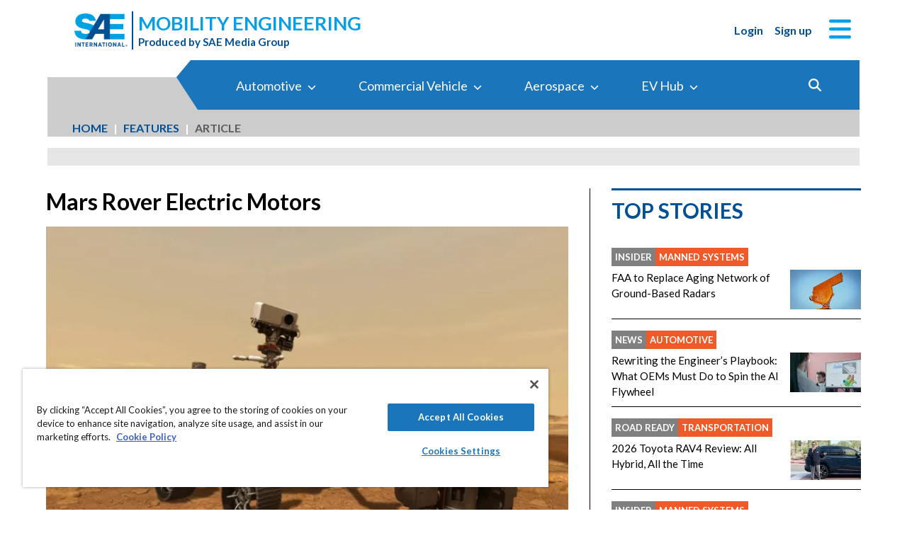

--- FILE ---
content_type: text/html; charset=utf-8
request_url: https://www.mobilityengineeringtech.com/component/content/article/37600-mars-rover-electric-motors?r=48556
body_size: 42527
content:
<!DOCTYPE html>
<html lang="en">
<head>
<meta name="viewport" content="width=device-width, initial-scale=1, shrink-to-fit=no"> <script src="https://cdn-ukwest.onetrust.com/scripttemplates/otSDKStub.js" data-document-language="true"
type="text/javascript" charset="UTF-8" data-domain-script="0638869d-3d27-434f-b3ab-0dc0e9cf70f8"
tb-donotmove></script> <script type="text/javascript" tb-donotmove> function OptanonWrapper() {
}
</script> <link rel="shortcut icon" href="https://static.mobilityengineeringtech.com/templates/met_2022/icons/favicon.ico" type="image/x-icon" /> <link rel="apple-touch-icon" sizes="180x180" href="/templates/met_2022/icons/apple-touch-icon.png"> <link rel="icon" type="image/png" sizes="32x32" href="https://static.mobilityengineeringtech.com/templates/met_2022/icons/favicon-32x32.png"> <link rel="icon" type="image/png" sizes="16x16" href="https://static.mobilityengineeringtech.com/templates/met_2022/icons/favicon-16x16.png"> <link rel="manifest" href="/templates/met_2022/icons/site.webmanifest"> <link rel="mask-icon" href="/templates/met_2022/icons/safari-pinned-tab.svg" color="#5bbad5"> <meta name="msapplication-TileColor" content="#ffc40d"> <meta name="theme-color" content="#ffffff"> <link rel="preconnect" href="https://cdnjs.cloudflare.com/"> <link rel="preconnect" href="https://fonts.gstatic.com/"> <link rel="preconnect" href="https://fonts.googleapis.com/"> <link rel="preconnect" href="https://res.cloudinary.com/"> <link rel="preconnect" href="https://kit.fontawesome.com/"> <link rel="preconnect" href="https://kit-pro.fontawesome.com/"> <link rel="preconnect" href="https://www.googletagmanager.com/"> <link rel="preconnect" href="https://www.googletagservices.com/"> <link rel="preconnect" href="https://cdn.shareaholic.net"> <link rel="preconnect" href="https://olytics.omeda.com"> <link rel="preconnect" href="https://securepubads.g.doubleclick.net/"> <link rel="preconnect" href="https://px.ads.linkedin.com"> <link rel="preconnect" href="https://snap.licdn.com"> <link rel="preconnect" href="https://cdn-ukwest.onetrust.com"> <link rel="preload" as="style" href="/templates/met_2022/css/template.min.css?t=1760698562" integrity="sha512-i9hkKIG4LoCPCEWODa4SzvfexB6yEkEt/3Wka6h4gCQ9xEghgKpjpUcseaKRNGJvNCtY8ph58C7P0ZlT5+TwIA==" crossorigin="anonymous"
referrerpolicy="no-referrer"/> <link rel="preload" as="script" href="https://cdnjs.cloudflare.com/ajax/libs/cloudinary-core/2.14.0/cloudinary-core-shrinkwrap.min.js" integrity="sha512-4qLBvQYW1qRyAYXGJq3gH49DscJ2MNbjya/izr+j9ftj90Z8UrILmXgBtqtJF7KqlanIO+KtuzBEGb+6Ibnhpw==" crossorigin="anonymous"
referrerpolicy="no-referrer"/> <link rel="preload" as="script" href="https://kit.fontawesome.com/e04325f501.js" crossorigin="anonymous"
referrerpolicy="no-referrer"/> <link rel="preload" as="script" href="https://cdnjs.cloudflare.com/ajax/libs/masonry/4.2.2/masonry.pkgd.min.js" integrity="sha512-JRlcvSZAXT8+5SQQAvklXGJuxXTouyq8oIMaYERZQasB8SBDHZaUbeASsJWpk0UUrf89DP3/aefPPrlMR1h1yQ==" crossorigin="anonymous"
referrerpolicy="no-referrer"/> <link rel="preload" as="script" href="https://cdnjs.cloudflare.com/ajax/libs/lazysizes/5.3.2/lazysizes.min.js" integrity="sha512-q583ppKrCRc7N5O0n2nzUiJ+suUv7Et1JGels4bXOaMFQcamPk9HjdUknZuuFjBNs7tsMuadge5k9RzdmO+1GQ==" crossorigin="anonymous"
referrerpolicy="no-referrer"/> <link rel="preload" as="script" href="https://cdnjs.cloudflare.com/ajax/libs/lazysizes/5.3.2/plugins/print/ls.print.min.js" integrity="sha512-tY3D/iSWSdQE2NSLW/mRWQd/bvHAGjyCLRwSd23sqNbbgVnUaah2t+ZpX7hdBOskZ7PqYvwe4E+qxNARGojJGQ==" crossorigin="anonymous"
referrerpolicy="no-referrer"/> <link rel="preload" as="script" href="https://cdnjs.cloudflare.com/ajax/libs/jquery/3.7.1/jquery.min.js" integrity="sha512-v2CJ7UaYy4JwqLDIrZUI/4hqeoQieOmAZNXBeQyjo21dadnwR+8ZaIJVT8EE2iyI61OV8e6M8PP2/4hpQINQ/g==" crossorigin="anonymous"
referrerpolicy="no-referrer"/> <link rel="preload" as="script" href="https://cdnjs.cloudflare.com/ajax/libs/bootstrap/5.3.8/js/bootstrap.bundle.min.js" integrity="sha512-HvOjJrdwNpDbkGJIG2ZNqDlVqMo77qbs4Me4cah0HoDrfhrbA+8SBlZn1KrvAQw7cILLPFJvdwIgphzQmMm+Pw==" crossorigin="anonymous"
referrerpolicy="no-referrer"/> <link rel="preload" as="script" href="https://cdnjs.cloudflare.com/ajax/libs/limonte-sweetalert2/11.23.0/sweetalert2.all.min.js" integrity="sha512-J+4Nt/+nieSNJjQGCPb8jKf5/wv31QiQM10bOotEHUKc9tB1Pn0gXQS6XXPtDoQhHHao5poTnSByMInzafUqzA==" crossorigin="anonymous"
referrerpolicy="no-referrer"/> <link rel="preload" as="style" href="https://cdnjs.cloudflare.com/ajax/libs/bootstrap-select/1.14.0-beta3/css/bootstrap-select.min.css" integrity="sha512-g2SduJKxa4Lbn3GW+Q7rNz+pKP9AWMR++Ta8fgwsZRCUsawjPvF/BxSMkGS61VsR9yinGoEgrHPGPn2mrj8+4w==" crossorigin="anonymous"
referrerpolicy="no-referrer"/> <link rel="preload" as="script" href="https://cdnjs.cloudflare.com/ajax/libs/bootstrap-select/1.14.0-beta3/js/bootstrap-select.min.js" integrity="sha512-yrOmjPdp8qH8hgLfWpSFhC/+R9Cj9USL8uJxYIveJZGAiedxyIxwNw4RsLDlcjNlIRR4kkHaDHSmNHAkxFTmgg==" crossorigin="anonymous"
referrerpolicy="no-referrer"/> <meta charset="utf-8"> <meta name="pubdate" content="20200901"> <meta name="keywords" content="Defense,Aerospace,Energy,Solar Power,Motion Control,Motors &amp; Drives,Power,Propulsion,Power Transmission,Robotics, Automation &amp; Control,Automation,Robotics,Command, Control, and Navigation Systems,Unmanned Systems,Unmanned Air Vehicles/Systems (UAV/UAS),Unmanned Ground Vehicles (UGVs),Unmanned Underwater and Surface Vehicles (UUW/USV),"> <meta name="navtag" content="Application Briefs"> <meta name="robots" content="index, follow"> <meta name="author" content="SAE Media Group"> <meta value="twitter:site" content="@TechBriefsMag"> <meta property="og:description" content="A number of maxon's precision DC and BLDC motors were designed into the Perseverance rover."> <meta property="og:image" content="http://res.cloudinary.com/tbmg/ar_16:9,c_thumb,g_auto:subject,f_auto,q_auto/c_limit,w_400/v1600197941/sites/adt/econa-16x9/37600/800/adt-magazine-090120-marsrover-appbrief.jpeg"> <meta property="og:image:secure_url" content="https://res.cloudinary.com/tbmg/ar_16:9,c_thumb,g_auto:subject,f_auto,q_auto/c_limit,w_400/v1600197941/sites/adt/econa-16x9/37600/800/adt-magazine-090120-marsrover-appbrief.jpeg"> <meta property="og:url" content="https://www.mobilityengineeringtech.com/component/content/article/37600-mars-rover-electric-motors"> <meta property="og:title" content="Mars Rover Electric Motors"> <meta property="og:type" content="article"> <meta property="og:locale" content="en_US"> <meta property="og:updated_time" content="2020-09-15 17:26:18"> <meta property="article:modified_time" content="2020-09-15 17:26:18"> <meta property="article:publisher" content="SAE Media Group"> <meta name="description" content="A number of maxon's precision DC and BLDC motors were designed into the Perseverance rover."> <title>Mars Rover Electric Motors - Mobility Engineering Technology</title> <link href="https://www.mobilityengineeringtech.com/component/content/article/37600-mars-rover-electric-motors" rel="canonical"> <style>
/*! inlined from /media/plg_content_ntb_tagsbot/css/template.min.css by ntb_minifier */
.ntb_tagsbot .taglist {
font-style: italic;
margin-top: 10px
}
.ntb_tagsbot .tagmenus {
background: #FFE;
border: 1px dashed #DDD;
padding: 10px;
margin-bottom: 10px
}
.ntb_tagsbot .clusterlist {
font-style: italic;
margin-bottom: 10px;
}
.ntb_cluster_div {
display: none;
}
.tagmenus div:first-of-type {
font-style: italic;
margin-bottom: 10px;
}
/* end /media/plg_content_ntb_tagsbot/css/template.min.css */
</style>
<link href="/plugins/content/jw_disqus/jw_disqus/tmpl/css/template.min.css?v=3.7.0" rel="stylesheet"> <style>/**
* Critical CSS created by criticalcss.com
* file: /css/critical/article-default.css'
* createdAt : 2025-10-17T11:00:52.000Z
* resultStatus : GOOD
* originalSize : 342603
* size : 0
* validationStatus : GOOD
*/
@charset "UTF-8";#startOfPage{visibility:hidden}@font-face{font-family:Lato;font-style:normal;font-weight:400;font-display:swap;src:url(https://fonts.gstatic.com/s/lato/v25/S6uyw4BMUTPHjx4wWw.ttf) format('truetype')}@font-face{font-family:Lato;font-style:normal;font-weight:700;font-display:swap;src:url(https://fonts.gstatic.com/s/lato/v25/S6u9w4BMUTPHh6UVSwiPHA.ttf) format('truetype')}:root{--bs-blue:#0d6efd;--bs-indigo:#6610f2;--bs-purple:#6f42c1;--bs-pink:#d63384;--bs-red:#dc3545;--bs-orange:#fd7e14;--bs-yellow:#ffc107;--bs-green:#198754;--bs-teal:#20c997;--bs-cyan:#0dcaf0;--bs-black:#000;--bs-white:#fff;--bs-gray:#6c757d;--bs-gray-dark:#343a40;--bs-gray-100:#f8f9fa;--bs-gray-200:#e9ecef;--bs-gray-300:#dee2e6;--bs-gray-400:#ced4da;--bs-gray-500:#adb5bd;--bs-gray-600:#6c757d;--bs-gray-700:#495057;--bs-gray-800:#343a40;--bs-gray-900:#212529;--bs-primary:#324a98;--bs-secondary:#6c757d;--bs-success:#198754;--bs-info:#0dcaf0;--bs-warning:#ffc107;--bs-danger:#e60000;--bs-light:#f8f9fa;--bs-dark:#212529;--bs-inverse:#000;--bs-navbar:#324a98;--bs-navitem:#fff;--bs-lightgray:#e9ecef;--bs-color-indigo:#6610f2;--bs-color-cyan:#0dcaf0;--bs-color-blue:#0d6efd;--bs-color-orange:#fd7e14;--bs-color-red:#dc3545;--bs-color-yellow:#ffc107;--bs-color-teal:#20c997;--bs-color-green:#198754;--bs-color-pink:#d63384;--bs-color-black:#000;--bs-color-white:#fff;--bs-color-gray:#6c757d;--bs-color-gray-dark:#343a40;--bs-primary-rgb:50,74,152;--bs-secondary-rgb:108,117,125;--bs-success-rgb:25,135,84;--bs-info-rgb:13,202,240;--bs-warning-rgb:255,193,7;--bs-danger-rgb:230,0,0;--bs-light-rgb:248,249,250;--bs-dark-rgb:33,37,41;--bs-inverse-rgb:0,0,0;--bs-navbar-rgb:50,74,152;--bs-navitem-rgb:255,255,255;--bs-lightgray-rgb:233,236,239;--bs-color-indigo-rgb:102,16,242;--bs-color-cyan-rgb:13,202,240;--bs-color-blue-rgb:13,110,253;--bs-color-orange-rgb:253,126,20;--bs-color-red-rgb:220,53,69;--bs-color-yellow-rgb:255,193,7;--bs-color-teal-rgb:32,201,151;--bs-color-green-rgb:25,135,84;--bs-color-pink-rgb:214,51,132;--bs-color-black-rgb:0,0,0;--bs-color-white-rgb:255,255,255;--bs-color-gray-rgb:108,117,125;--bs-color-gray-dark-rgb:52,58,64;--bs-primary-text-emphasis:rgb(20, 29.6, 60.8);--bs-secondary-text-emphasis:rgb(43.2, 46.8, 50);--bs-success-text-emphasis:rgb(10, 54, 33.6);--bs-info-text-emphasis:rgb(5.2, 80.8, 96);--bs-warning-text-emphasis:rgb(102, 77.2, 2.8);--bs-danger-text-emphasis:#5c0000;--bs-light-text-emphasis:#495057;--bs-dark-text-emphasis:#495057;--bs-inverse-text-emphasis:black;--bs-navbar-text-emphasis:rgb(20, 29.6, 60.8);--bs-navitem-text-emphasis:#666666;--bs-lightgray-text-emphasis:rgb(93.2, 94.4, 95.6);--bs-color-indigo-text-emphasis:rgb(40.8, 6.4, 96.8);--bs-color-cyan-text-emphasis:rgb(5.2, 80.8, 96);--bs-color-blue-text-emphasis:rgb(5.2, 44, 101.2);--bs-color-orange-text-emphasis:rgb(101.2, 50.4, 8);--bs-color-red-text-emphasis:rgb(88, 21.2, 27.6);--bs-color-yellow-text-emphasis:rgb(102, 77.2, 2.8);--bs-color-teal-text-emphasis:rgb(12.8, 80.4, 60.4);--bs-color-green-text-emphasis:rgb(10, 54, 33.6);--bs-color-pink-text-emphasis:rgb(85.6, 20.4, 52.8);--bs-color-black-text-emphasis:black;--bs-color-white-text-emphasis:#666666;--bs-color-gray-text-emphasis:rgb(43.2, 46.8, 50);--bs-color-gray-dark-text-emphasis:rgb(20.8, 23.2, 25.6);--bs-primary-bg-subtle:rgb(214, 218.8, 234.4);--bs-secondary-bg-subtle:rgb(225.6, 227.4, 229);--bs-success-bg-subtle:rgb(209, 231, 220.8);--bs-info-bg-subtle:rgb(206.6, 244.4, 252);--bs-warning-bg-subtle:rgb(255, 242.6, 205.4);--bs-danger-bg-subtle:#facccc;--bs-light-bg-subtle:rgb(251.5, 252, 252.5);--bs-dark-bg-subtle:#ced4da;--bs-inverse-bg-subtle:#cccccc;--bs-navbar-bg-subtle:rgb(214, 218.8, 234.4);--bs-navitem-bg-subtle:white;--bs-lightgray-bg-subtle:rgb(250.6, 251.2, 251.8);--bs-color-indigo-bg-subtle:rgb(224.4, 207.2, 252.4);--bs-color-cyan-bg-subtle:rgb(206.6, 244.4, 252);--bs-color-blue-bg-subtle:rgb(206.6, 226, 254.6);--bs-color-orange-bg-subtle:rgb(254.6, 229.2, 208);--bs-color-red-bg-subtle:rgb(248, 214.6, 217.8);--bs-color-yellow-bg-subtle:rgb(255, 242.6, 205.4);--bs-color-teal-bg-subtle:rgb(210.4, 244.2, 234.2);--bs-color-green-bg-subtle:rgb(209, 231, 220.8);--bs-color-pink-bg-subtle:rgb(246.8, 214.2, 230.4);--bs-color-black-bg-subtle:#cccccc;--bs-color-white-bg-subtle:white;--bs-color-gray-bg-subtle:rgb(225.6, 227.4, 229);--bs-color-gray-dark-bg-subtle:rgb(214.4, 215.6, 216.8);--bs-primary-border-subtle:rgb(173, 182.6, 213.8);--bs-secondary-border-subtle:rgb(196.2, 199.8, 203);--bs-success-border-subtle:rgb(163, 207, 186.6);--bs-info-border-subtle:rgb(158.2, 233.8, 249);--bs-warning-border-subtle:rgb(255, 230.2, 155.8);--bs-danger-border-subtle:#f59999;--bs-light-border-subtle:#e9ecef;--bs-dark-border-subtle:#adb5bd;--bs-inverse-border-subtle:#999999;--bs-navbar-border-subtle:rgb(173, 182.6, 213.8);--bs-navitem-border-subtle:white;--bs-lightgray-border-subtle:rgb(246.2, 247.4, 248.6);--bs-color-indigo-border-subtle:rgb(193.8, 159.4, 249.8);--bs-color-cyan-border-subtle:rgb(158.2, 233.8, 249);--bs-color-blue-border-subtle:rgb(158.2, 197, 254.2);--bs-color-orange-border-subtle:rgb(254.2, 203.4, 161);--bs-color-red-border-subtle:rgb(241, 174.2, 180.6);--bs-color-yellow-border-subtle:rgb(255, 230.2, 155.8);--bs-color-teal-border-subtle:rgb(165.8, 233.4, 213.4);--bs-color-green-border-subtle:rgb(163, 207, 186.6);--bs-color-pink-border-subtle:rgb(238.6, 173.4, 205.8);--bs-color-black-border-subtle:#999999;--bs-color-white-border-subtle:white;--bs-color-gray-border-subtle:rgb(196.2, 199.8, 203);--bs-color-gray-dark-border-subtle:rgb(173.8, 176.2, 178.6);--bs-white-rgb:255,255,255;--bs-black-rgb:0,0,0;--bs-font-sans-serif:"Lato",sans-serif;--bs-font-monospace:SFMono-Regular,Menlo,Monaco,Consolas,"Liberation Mono","Courier New",monospace;--bs-gradient:linear-gradient(180deg, rgba(255, 255, 255, 0.15), rgba(255, 255, 255, 0));--bs-body-font-family:"Lucida Bright",Lucidabright,"Lucida Serif",Lucida,Palatino,"Times New Roman",Times,serif;--bs-body-font-size:1rem;--bs-body-font-weight:400;--bs-body-line-height:1.5;--bs-body-color:#212529;--bs-body-color-rgb:33,37,41;--bs-body-bg:#ffffff;--bs-body-bg-rgb:255,255,255;--bs-emphasis-color:#000000;--bs-emphasis-color-rgb:0,0,0;--bs-secondary-color:rgba(33, 37, 41, 0.75);--bs-secondary-color-rgb:33,37,41;--bs-secondary-bg:#e9ecef;--bs-secondary-bg-rgb:233,236,239;--bs-tertiary-color:rgba(33, 37, 41, 0.5);--bs-tertiary-color-rgb:33,37,41;--bs-tertiary-bg:#f8f9fa;--bs-tertiary-bg-rgb:248,249,250;--bs-heading-color:#324a98;--bs-link-color:#01abe9;--bs-link-color-rgb:1,171,233;--bs-link-decoration:none;--bs-link-hover-color:#8e8e8e;--bs-link-hover-color-rgb:142,142,142;--bs-link-hover-decoration:underline;--bs-code-color:#e83e8c;--bs-highlight-color:#212529;--bs-highlight-bg:rgb(255, 242.6, 205.4);--bs-border-width:1px;--bs-border-style:solid;--bs-border-color:#ced4da;--bs-border-color-translucent:rgba(0, 0, 0, 0.175);--bs-border-radius:0.375rem;--bs-border-radius-sm:0.25rem;--bs-border-radius-lg:0.5rem;--bs-border-radius-xl:1rem;--bs-border-radius-xxl:2rem;--bs-border-radius-2xl:var(--bs-border-radius-xxl);--bs-border-radius-pill:50rem;--bs-box-shadow:0 0.5rem 1rem rgba(0, 0, 0, 0.15);--bs-box-shadow-sm:0 0.125rem 0.25rem rgba(0, 0, 0, 0.075);--bs-box-shadow-lg:0 1rem 3rem rgba(0, 0, 0, 0.175);--bs-box-shadow-inset:inset 0 1px 2px rgba(0, 0, 0, 0.075);--bs-focus-ring-width:0.25rem;--bs-focus-ring-opacity:0.25;--bs-focus-ring-color:rgba(50, 74, 152, 0.25);--bs-form-valid-color:#198754;--bs-form-valid-border-color:#198754;--bs-form-invalid-color:#e60000;--bs-form-invalid-border-color:#e60000;--bs-breakpoint-xs:0;--bs-breakpoint-sm:576px;--bs-breakpoint-md:768px;--bs-breakpoint-lg:992px;--bs-breakpoint-xl:1200px;--bs-breakpoint-xxl:1400px}*,::after,::before{box-sizing:border-box}@media (prefers-reduced-motion:no-preference){:root{scroll-behavior:smooth}}body{margin:0;font-family:var(--bs-body-font-family);font-size:var(--bs-body-font-size);font-weight:var(--bs-body-font-weight);line-height:var(--bs-body-line-height);color:var(--bs-body-color);text-align:var(--bs-body-text-align);background-color:var(--bs-body-bg);-webkit-text-size-adjust:100%;font-family:Lato,sans-serif;font-size:1rem}hr{margin:1rem 0;color:inherit;border:0;border-top:var(--bs-border-width) solid #6c757d;opacity:.25}h1,h2,h4,h5,h6{margin-top:0;margin-bottom:.5rem;font-family:Lato,sans-serif;font-weight:700;line-height:1.2;color:var(--bs-heading-color)}h1,h2{font-size:calc(1.325rem + .9vw)}@media (min-width:1200px){h1,h2{font-size:2rem}}h4{font-size:calc(1.275rem + .3vw)}@media (min-width:1200px){h4{font-size:1.5rem}}h5{font-size:1.25rem}h6{font-size:1rem}p{margin-top:0}ol,ul{padding-left:2rem;margin-top:0}ol,p,ul{margin-bottom:1rem}figure{margin:0 0 1rem}a{color:rgba(var(--bs-link-color-rgb),var(--bs-link-opacity,1));text-decoration:none;color:#01a0e9}a:not([href]):not([class]){color:inherit;text-decoration:none}img,svg{vertical-align:middle}label{display:inline-block}button{border-radius:0;text-transform:none}button,input{margin:0;font-family:inherit;font-size:inherit;line-height:inherit}[type=button],[type=submit],button{-webkit-appearance:button}::-moz-focus-inner{padding:0;border-style:none}::-webkit-datetime-edit-day-field,::-webkit-datetime-edit-fields-wrapper,::-webkit-datetime-edit-hour-field,::-webkit-datetime-edit-minute,::-webkit-datetime-edit-month-field,::-webkit-datetime-edit-text,::-webkit-datetime-edit-year-field{padding:0}::-webkit-inner-spin-button{height:auto}::-webkit-search-decoration{-webkit-appearance:none}::-webkit-color-swatch-wrapper{padding:0}::file-selector-button{font:inherit;-webkit-appearance:button}iframe{border:0}img{max-width:100%;height:auto}.container,.container-fluid{--bs-gutter-x:1.5rem;--bs-gutter-y:0;width:100%;padding-right:calc(var(--bs-gutter-x)*.5);padding-left:calc(var(--bs-gutter-x)*.5);margin-right:auto;margin-left:auto}@media (min-width:576px){.container{max-width:540px}}@media (min-width:768px){.container{max-width:720px}}@media (min-width:992px){.container{max-width:960px}}@media (min-width:1200px){.container{max-width:1140px}}@media (min-width:1400px){.container{max-width:1320px}}.row{--bs-gutter-x:1.5rem;--bs-gutter-y:0;display:flex;flex-wrap:wrap;margin-top:calc(-1*var(--bs-gutter-y));margin-right:calc(-.5*var(--bs-gutter-x));margin-left:calc(-.5*var(--bs-gutter-x))}.row>*{flex-shrink:0;width:100%;max-width:100%;padding-right:calc(var(--bs-gutter-x)*.5);padding-left:calc(var(--bs-gutter-x)*.5);margin-top:var(--bs-gutter-y)}.col{flex:1 0 0}.row-cols-1>*{flex:0 0 auto;width:100%}.col-2,.col-3{flex:0 0 auto;width:16.66666667%}.col-3{width:25%}.col-4{flex:0 0 auto;width:33.33333333%}.col-8,.col-9{flex:0 0 auto;width:66.66666667%}.col-9{width:75%}.col-10{flex:0 0 auto;width:83.33333333%}.col-12,article .article-body>aside{flex:0 0 auto;width:100%}.g-0{--bs-gutter-x:0;--bs-gutter-y:0}.g-1{--bs-gutter-x:0.25rem;--bs-gutter-y:0.25rem}@media (min-width:576px){.col-sm-1{flex:0 0 auto;width:8.33333333%}.col-sm-6{flex:0 0 auto;width:50%}.col-sm-11{flex:0 0 auto;width:91.66666667%}}@media (min-width:768px){.col-md-2{flex:0 0 auto;width:16.66666667%}article .article-body>aside{flex:0 0 auto;width:41.66666667%}.col-md-10{flex:0 0 auto;width:83.33333333%}.col-md-12{flex:0 0 auto;width:100%}}@media (min-width:992px){.row-cols-lg-2>*{flex:0 0 auto;width:50%}.col-lg-auto{flex:0 0 auto;width:auto}.col-lg-4,article .article-body>aside{flex:0 0 auto;width:33.33333333%}.col-lg-8{flex:0 0 auto;width:66.66666667%}.col-lg-12{flex:0 0 auto;width:100%}}.form-control{display:block;width:100%;padding:.375rem .75rem;font-size:1rem;font-weight:400;line-height:1.5;color:var(--bs-body-color);-webkit-appearance:none;-moz-appearance:none;appearance:none;background-color:var(--bs-body-bg);background-clip:padding-box;border:var(--bs-border-width) solid var(--bs-border-color);border-radius:var(--bs-border-radius);box-shadow:var(--bs-box-shadow-inset)}.form-control::-webkit-date-and-time-value{min-width:85px;height:1.5em;margin:0}.form-control::-webkit-datetime-edit{display:block;padding:0}.form-control::-moz-placeholder{color:var(--bs-secondary-color);opacity:1}.form-floating{position:relative}.form-floating>.form-control{height:calc(3.5rem + calc(var(--bs-border-width)*2));min-height:calc(3.5rem + calc(var(--bs-border-width)*2));line-height:1.25;padding:1rem .75rem}.form-floating>label{position:absolute;top:0;left:0;z-index:2;max-width:100%;height:100%;padding:1rem .75rem;overflow:hidden;color:rgba(var(--bs-body-color-rgb),.65);text-align:start;text-overflow:ellipsis;white-space:nowrap;border:var(--bs-border-width) solid transparent;transform-origin:0 0}.form-floating>.form-control::-moz-placeholder{color:transparent}.form-floating>.form-control:-webkit-autofill{padding-top:1.625rem;padding-bottom:.625rem}.form-floating>.form-control:-webkit-autofill~label{transform:scale(.85) translateY(-.5rem) translateX(.15rem)}.input-group{position:relative;display:flex;flex-wrap:wrap;align-items:stretch;width:100%}.input-group>.form-floating{position:relative;flex:1 1 auto;width:1%;min-width:0}.input-group .btn{position:relative;z-index:2}.input-group:not(.has-validation)>.form-floating:not(:last-child)>.form-control{border-top-right-radius:0;border-bottom-right-radius:0}.input-group>:not(:first-child):not(.dropdown-menu):not(.valid-tooltip):not(.valid-feedback):not(.invalid-tooltip):not(.invalid-feedback){margin-left:calc(-1*var(--bs-border-width));border-top-left-radius:0;border-bottom-left-radius:0}.btn{color:var(--bs-btn-color);background-color:var(--bs-btn-bg);--bs-btn-padding-x:0.75rem;--bs-btn-padding-y:0.375rem;--bs-btn-font-size:1rem;--bs-btn-font-weight:400;--bs-btn-line-height:1.5;--bs-btn-color:var(--bs-body-color);--bs-btn-bg:transparent;--bs-btn-border-width:var(--bs-border-width);--bs-btn-border-color:transparent;--bs-btn-border-radius:var(--bs-border-radius);--bs-btn-hover-border-color:transparent;--bs-btn-box-shadow:inset 0 1px 0 rgba(255, 255, 255, 0.15),0 1px 1px rgba(0, 0, 0, 0.075);--bs-btn-disabled-opacity:0.65;--bs-btn-focus-box-shadow:0 0 0 0.25rem rgba(var(--bs-btn-focus-shadow-rgb), .5);display:inline-block;padding:var(--bs-btn-padding-y) var(--bs-btn-padding-x);font-family:var(--bs-btn-font-family);font-size:var(--bs-btn-font-size);font-weight:var(--bs-btn-font-weight);line-height:var(--bs-btn-line-height);text-align:center;vertical-align:middle;border:var(--bs-btn-border-width) solid var(--bs-btn-border-color);border-radius:var(--bs-btn-border-radius);background-image:var(--bs-gradient);box-shadow:var(--bs-btn-box-shadow)}.btn-primary{--bs-btn-bg:#324a98;--bs-btn-border-color:#324a98;--bs-btn-hover-bg:rgb(42.5, 62.9, 129.2);--bs-btn-hover-border-color:rgb(40, 59.2, 121.6);--bs-btn-focus-shadow-rgb:81,101,167;--bs-btn-active-bg:rgb(40, 59.2, 121.6);--bs-btn-active-border-color:rgb(37.5, 55.5, 114);--bs-btn-disabled-bg:#324a98;--bs-btn-disabled-border-color:#324a98}.btn-primary,.btn-secondary{--bs-btn-color:#fff;--bs-btn-hover-color:#fff;--bs-btn-active-color:#fff;--bs-btn-active-shadow:inset 0 3px 5px rgba(0, 0, 0, 0.125);--bs-btn-disabled-color:#fff}.btn-secondary{--bs-btn-bg:#6c757d;--bs-btn-border-color:#6c757d;--bs-btn-hover-bg:rgb(91.8, 99.45, 106.25);--bs-btn-hover-border-color:rgb(86.4, 93.6, 100);--bs-btn-focus-shadow-rgb:130,138,145;--bs-btn-active-bg:rgb(86.4, 93.6, 100);--bs-btn-active-border-color:rgb(81, 87.75, 93.75);--bs-btn-disabled-bg:#6c757d;--bs-btn-disabled-border-color:#6c757d}.btn-link{--bs-btn-font-weight:400;--bs-btn-color:var(--bs-link-color);--bs-btn-bg:transparent;--bs-btn-border-color:transparent;--bs-btn-hover-color:var(--bs-link-hover-color);--bs-btn-hover-border-color:transparent;--bs-btn-active-color:var(--bs-link-hover-color);--bs-btn-active-border-color:transparent;--bs-btn-disabled-color:#6c757d;--bs-btn-disabled-border-color:transparent;--bs-btn-box-shadow:0 0 0 #000;--bs-btn-focus-shadow-rgb:1,145,198;text-decoration:none;background-image:none}.btn-sm{--bs-btn-padding-y:0.25rem;--bs-btn-padding-x:0.5rem;--bs-btn-font-size:0.875rem;--bs-btn-border-radius:var(--bs-border-radius-sm)}.fade:not(.show){opacity:0}.collapse:not(.show){display:none}.nav-link{display:block;padding:var(--bs-nav-link-padding-y) var(--bs-nav-link-padding-x);font-size:var(--bs-nav-link-font-size);font-weight:var(--bs-nav-link-font-weight);color:var(--bs-nav-link-color);background:0 0;border:0}.navbar{--bs-navbar-padding-x:0;--bs-navbar-padding-y:0.5rem;--bs-navbar-color:rgba(var(--bs-emphasis-color-rgb), 0.65);--bs-navbar-hover-color:rgba(var(--bs-emphasis-color-rgb), 0.8);--bs-navbar-disabled-color:rgba(var(--bs-emphasis-color-rgb), 0.3);--bs-navbar-active-color:rgba(var(--bs-emphasis-color-rgb), 1);--bs-navbar-brand-padding-y:0.3125rem;--bs-navbar-brand-margin-end:1rem;--bs-navbar-brand-font-size:1.25rem;--bs-navbar-brand-color:rgba(var(--bs-emphasis-color-rgb), 1);--bs-navbar-brand-hover-color:rgba(var(--bs-emphasis-color-rgb), 1);--bs-navbar-nav-link-padding-x:0.5rem;--bs-navbar-toggler-padding-y:0.25rem;--bs-navbar-toggler-padding-x:0.75rem;--bs-navbar-toggler-font-size:1.25rem;--bs-navbar-toggler-icon-bg:url("data:image/svg+xml,%3csvg xmlns='http://www.w3.org/2000/svg' viewBox='0 0 30 30'%3e%3cpath stroke='rgba%2833, 37, 41, 0.75%29' stroke-linecap='round' stroke-miterlimit='10' stroke-width='2' d='M4 7h22M4 15h22M4 23h22'/%3e%3c/svg%3e");--bs-navbar-toggler-border-color:rgba(var(--bs-emphasis-color-rgb), 0.15);--bs-navbar-toggler-border-radius:var(--bs-border-radius);--bs-navbar-toggler-focus-width:0.25rem;position:relative;display:flex;flex-wrap:wrap;align-items:center;justify-content:space-between;padding:var(--bs-navbar-padding-y) var(--bs-navbar-padding-x);background-image:var(--bs-gradient)}.navbar>.container-fluid{display:flex;flex-wrap:inherit;align-items:center;justify-content:space-between}.navbar-nav{--bs-nav-link-padding-x:0;--bs-nav-link-padding-y:0.5rem;--bs-nav-link-color:var(--bs-navbar-color);--bs-nav-link-hover-color:var(--bs-navbar-hover-color);--bs-nav-link-disabled-color:var(--bs-navbar-disabled-color);display:flex;flex-direction:column;padding-left:0;margin-bottom:0;list-style:none}@media (min-width:768px){.navbar-expand-md{flex-wrap:nowrap;justify-content:flex-start}.navbar-expand-md .navbar-nav{flex-direction:row}.navbar-expand-md .navbar-nav .nav-link{padding-right:var(--bs-navbar-nav-link-padding-x);padding-left:var(--bs-navbar-nav-link-padding-x)}}.card{--bs-card-spacer-y:1rem;--bs-card-spacer-x:1rem;--bs-card-title-spacer-y:0.5rem;--bs-card-title-color:#b2b2b2;--bs-card-border-width:0;--bs-card-border-color:var(--bs-border-color-translucent);--bs-card-border-radius:0;--bs-card-inner-border-radius:0;--bs-card-cap-padding-y:0.5rem;--bs-card-cap-padding-x:1rem;--bs-card-cap-bg:rgba(var(--bs-body-color-rgb), 0.03);--bs-card-bg:#f8f9fa;--bs-card-img-overlay-padding:1rem;--bs-card-group-margin:0.75rem;position:relative;display:flex;flex-direction:column;min-width:0;height:var(--bs-card-height);color:var(--bs-body-color);word-wrap:break-word;background-color:var(--bs-card-bg);background-clip:border-box;border:var(--bs-card-border-width) solid var(--bs-card-border-color);border-radius:var(--bs-card-border-radius);box-shadow:var(--bs-card-box-shadow)}.card-body{flex:1 1 auto;padding:var(--bs-card-spacer-y) var(--bs-card-spacer-x);color:var(--bs-card-color)}.card-img-top{width:100%;border-top-left-radius:var(--bs-card-inner-border-radius);border-top-right-radius:var(--bs-card-inner-border-radius)}.breadcrumb{display:flex;list-style:none;--bs-breadcrumb-padding-x:0;--bs-breadcrumb-padding-y:0;--bs-breadcrumb-margin-bottom:0;--bs-breadcrumb-font-size:1rem;--bs-breadcrumb-bg:transparent;--bs-breadcrumb-divider-color:#ffffff;--bs-breadcrumb-item-padding-x:0.5rem;--bs-breadcrumb-item-active-color:#5b5b5b;flex-wrap:wrap;padding:var(--bs-breadcrumb-padding-y) var(--bs-breadcrumb-padding-x);margin-bottom:var(--bs-breadcrumb-margin-bottom);font-size:var(--bs-breadcrumb-font-size);background-color:var(--bs-breadcrumb-bg);border-radius:var(--bs-breadcrumb-border-radius)}.breadcrumb-item+.breadcrumb-item{padding-left:var(--bs-breadcrumb-item-padding-x)}.breadcrumb-item+.breadcrumb-item::before{float:left;padding-right:var(--bs-breadcrumb-item-padding-x);color:var(--bs-breadcrumb-divider-color);content:var(--bs-breadcrumb-divider, "|")}.breadcrumb-item.active{color:var(--bs-breadcrumb-item-active-color)}.alert{--bs-alert-bg:transparent;--bs-alert-padding-x:1rem;--bs-alert-padding-y:1rem;--bs-alert-margin-bottom:1rem;--bs-alert-color:inherit;--bs-alert-border-color:transparent;--bs-alert-border:var(--bs-border-width) solid var(--bs-alert-border-color);--bs-alert-border-radius:var(--bs-border-radius);--bs-alert-link-color:inherit;position:relative;padding:var(--bs-alert-padding-y) var(--bs-alert-padding-x);margin-bottom:var(--bs-alert-margin-bottom);color:var(--bs-alert-color);background-color:var(--bs-alert-bg);border:var(--bs-alert-border);border-radius:var(--bs-alert-border-radius)}.alert-heading{color:inherit}.alert-link{font-weight:700;color:var(--bs-alert-link-color)}.alert-dismissible{padding-right:3rem}.alert-dismissible .btn-close{position:absolute;top:0;right:0;z-index:2;padding:1.25rem 1rem}.alert-primary{--bs-alert-color:var(--bs-primary-text-emphasis);--bs-alert-bg:var(--bs-primary-bg-subtle);--bs-alert-border-color:var(--bs-primary-border-subtle);--bs-alert-link-color:var(--bs-primary-text-emphasis)}.alert-secondary{--bs-alert-color:var(--bs-secondary-text-emphasis);--bs-alert-bg:var(--bs-secondary-bg-subtle);--bs-alert-border-color:var(--bs-secondary-border-subtle);--bs-alert-link-color:var(--bs-secondary-text-emphasis)}.alert-native,.alert-success,.alert-validation{--bs-alert-color:var(--bs-success-text-emphasis);--bs-alert-bg:var(--bs-success-bg-subtle);--bs-alert-border-color:var(--bs-success-border-subtle);--bs-alert-link-color:var(--bs-success-text-emphasis)}.alert-info{--bs-alert-color:var(--bs-info-text-emphasis);--bs-alert-bg:var(--bs-info-bg-subtle);--bs-alert-border-color:var(--bs-info-border-subtle);--bs-alert-link-color:var(--bs-info-text-emphasis)}.alert-warning{--bs-alert-color:var(--bs-warning-text-emphasis);--bs-alert-bg:var(--bs-warning-bg-subtle);--bs-alert-border-color:var(--bs-warning-border-subtle);--bs-alert-link-color:var(--bs-warning-text-emphasis)}.alert-danger,.alert-error{--bs-alert-color:var(--bs-danger-text-emphasis);--bs-alert-bg:var(--bs-danger-bg-subtle);--bs-alert-border-color:var(--bs-danger-border-subtle);--bs-alert-link-color:var(--bs-danger-text-emphasis)}.alert-light{--bs-alert-color:var(--bs-light-text-emphasis);--bs-alert-bg:var(--bs-light-bg-subtle);--bs-alert-border-color:var(--bs-light-border-subtle);--bs-alert-link-color:var(--bs-light-text-emphasis)}.alert-cleanup,.alert-dark{--bs-alert-color:var(--bs-dark-text-emphasis);--bs-alert-bg:var(--bs-dark-bg-subtle);--bs-alert-border-color:var(--bs-dark-border-subtle);--bs-alert-link-color:var(--bs-dark-text-emphasis)}.alert-inverse{--bs-alert-color:var(--bs-inverse-text-emphasis);--bs-alert-bg:var(--bs-inverse-bg-subtle);--bs-alert-border-color:var(--bs-inverse-border-subtle);--bs-alert-link-color:var(--bs-inverse-text-emphasis)}.alert-navbar{--bs-alert-color:var(--bs-navbar-text-emphasis);--bs-alert-bg:var(--bs-navbar-bg-subtle);--bs-alert-border-color:var(--bs-navbar-border-subtle);--bs-alert-link-color:var(--bs-navbar-text-emphasis)}.alert-navitem{--bs-alert-color:var(--bs-navitem-text-emphasis);--bs-alert-bg:var(--bs-navitem-bg-subtle);--bs-alert-border-color:var(--bs-navitem-border-subtle);--bs-alert-link-color:var(--bs-navitem-text-emphasis)}.alert-lightgray{--bs-alert-color:var(--bs-lightgray-text-emphasis);--bs-alert-bg:var(--bs-lightgray-bg-subtle);--bs-alert-border-color:var(--bs-lightgray-border-subtle);--bs-alert-link-color:var(--bs-lightgray-text-emphasis)}.alert-advertising,.alert-color-indigo{--bs-alert-color:var(--bs-color-indigo-text-emphasis);--bs-alert-bg:var(--bs-color-indigo-bg-subtle);--bs-alert-border-color:var(--bs-color-indigo-border-subtle);--bs-alert-link-color:var(--bs-color-indigo-text-emphasis)}.alert-color-cyan,.alert-notice{--bs-alert-color:var(--bs-color-cyan-text-emphasis);--bs-alert-bg:var(--bs-color-cyan-bg-subtle);--bs-alert-border-color:var(--bs-color-cyan-border-subtle);--bs-alert-link-color:var(--bs-color-cyan-text-emphasis)}.alert-color-blue,.alert-criticalcss{--bs-alert-color:var(--bs-color-blue-text-emphasis);--bs-alert-bg:var(--bs-color-blue-bg-subtle);--bs-alert-border-color:var(--bs-color-blue-border-subtle);--bs-alert-link-color:var(--bs-color-blue-text-emphasis)}.alert-cache,.alert-color-orange{--bs-alert-color:var(--bs-color-orange-text-emphasis);--bs-alert-bg:var(--bs-color-orange-bg-subtle);--bs-alert-border-color:var(--bs-color-orange-border-subtle);--bs-alert-link-color:var(--bs-color-orange-text-emphasis)}.alert-color-red{--bs-alert-color:var(--bs-color-red-text-emphasis);--bs-alert-bg:var(--bs-color-red-bg-subtle);--bs-alert-border-color:var(--bs-color-red-border-subtle);--bs-alert-link-color:var(--bs-color-red-text-emphasis)}.alert-cdnjs,.alert-color-yellow{--bs-alert-color:var(--bs-color-yellow-text-emphasis);--bs-alert-bg:var(--bs-color-yellow-bg-subtle);--bs-alert-border-color:var(--bs-color-yellow-border-subtle);--bs-alert-link-color:var(--bs-color-yellow-text-emphasis)}.alert-color-teal,.alert-topic{--bs-alert-color:var(--bs-color-teal-text-emphasis);--bs-alert-bg:var(--bs-color-teal-bg-subtle);--bs-alert-border-color:var(--bs-color-teal-border-subtle);--bs-alert-link-color:var(--bs-color-teal-text-emphasis)}.alert-color-green{--bs-alert-color:var(--bs-color-green-text-emphasis);--bs-alert-bg:var(--bs-color-green-bg-subtle);--bs-alert-border-color:var(--bs-color-green-border-subtle);--bs-alert-link-color:var(--bs-color-green-text-emphasis)}.alert-cloudinary,.alert-color-pink{--bs-alert-color:var(--bs-color-pink-text-emphasis);--bs-alert-bg:var(--bs-color-pink-bg-subtle);--bs-alert-border-color:var(--bs-color-pink-border-subtle);--bs-alert-link-color:var(--bs-color-pink-text-emphasis)}.alert-color-black{--bs-alert-color:var(--bs-color-black-text-emphasis);--bs-alert-bg:var(--bs-color-black-bg-subtle);--bs-alert-border-color:var(--bs-color-black-border-subtle);--bs-alert-link-color:var(--bs-color-black-text-emphasis)}.alert-color-white{--bs-alert-color:var(--bs-color-white-text-emphasis);--bs-alert-bg:var(--bs-color-white-bg-subtle);--bs-alert-border-color:var(--bs-color-white-border-subtle);--bs-alert-link-color:var(--bs-color-white-text-emphasis)}.alert-color-gray{--bs-alert-color:var(--bs-color-gray-text-emphasis);--bs-alert-bg:var(--bs-color-gray-bg-subtle);--bs-alert-border-color:var(--bs-color-gray-border-subtle);--bs-alert-link-color:var(--bs-color-gray-text-emphasis)}.alert-color-gray-dark{--bs-alert-color:var(--bs-color-gray-dark-text-emphasis);--bs-alert-bg:var(--bs-color-gray-dark-bg-subtle);--bs-alert-border-color:var(--bs-color-gray-dark-border-subtle);--bs-alert-link-color:var(--bs-color-gray-dark-text-emphasis)}.btn-close{color:var(--bs-btn-close-color);--bs-btn-close-color:#000000;--bs-btn-close-bg:url("data:image/svg+xml,%3csvg xmlns='http://www.w3.org/2000/svg' viewBox='0 0 16 16' fill='%23000000'%3e%3cpath d='M.293.293a1 1 0 0 1 1.414 0L8 6.586 14.293.293a1 1 0 1 1 1.414 1.414L9.414 8l6.293 6.293a1 1 0 0 1-1.414 1.414L8 9.414l-6.293 6.293a1 1 0 0 1-1.414-1.414L6.586 8 .293 1.707a1 1 0 0 1 0-1.414'/%3e%3c/svg%3e");--bs-btn-close-opacity:0.5;--bs-btn-close-hover-opacity:0.75;--bs-btn-close-focus-shadow:0 0 0 0.25rem rgba(50, 74, 152, 0.25);--bs-btn-close-focus-opacity:1;--bs-btn-close-disabled-opacity:0.25;box-sizing:content-box;width:1em;height:1em;padding:.25em;background:var(--bs-btn-close-bg) center/1em auto no-repeat;filter:var(--bs-btn-close-filter);border:0;border-radius:.375rem;opacity:var(--bs-btn-close-opacity)}.modal{--bs-modal-zindex:1055;--bs-modal-width:500px;--bs-modal-padding:1rem;--bs-modal-margin:0.5rem;--bs-modal-color:var(--bs-body-color);--bs-modal-bg:var(--bs-body-bg);--bs-modal-border-color:var(--bs-border-color-translucent);--bs-modal-border-width:var(--bs-border-width);--bs-modal-border-radius:var(--bs-border-radius-lg);--bs-modal-box-shadow:var(--bs-box-shadow-sm);--bs-modal-inner-border-radius:calc(var(--bs-border-radius-lg) - (var(--bs-border-width)));--bs-modal-header-padding-x:1rem;--bs-modal-header-padding-y:1rem;--bs-modal-header-padding:1rem 1rem;--bs-modal-header-border-color:var(--bs-border-color);--bs-modal-header-border-width:var(--bs-border-width);--bs-modal-title-line-height:1.5;--bs-modal-footer-gap:0.5rem;--bs-modal-footer-border-color:var(--bs-border-color);--bs-modal-footer-border-width:var(--bs-border-width);position:fixed;top:0;left:0;z-index:var(--bs-modal-zindex);display:none;width:100%;height:100%;overflow-x:hidden;overflow-y:auto;outline:0}.modal-dialog{position:relative;width:auto;margin:var(--bs-modal-margin)}.modal.fade .modal-dialog{transform:translate(0,-50px)}.modal-content{position:relative;display:flex;flex-direction:column;width:100%;color:var(--bs-modal-color);background-color:var(--bs-modal-bg);background-clip:padding-box;border:var(--bs-modal-border-width) solid var(--bs-modal-border-color);border-radius:var(--bs-modal-border-radius);box-shadow:var(--bs-modal-box-shadow);outline:0}.modal-header{display:flex;flex-shrink:0;align-items:center;padding:var(--bs-modal-header-padding);border-bottom:var(--bs-modal-header-border-width) solid var(--bs-modal-header-border-color);border-top-left-radius:var(--bs-modal-inner-border-radius);border-top-right-radius:var(--bs-modal-inner-border-radius)}.modal-title{margin-bottom:0;line-height:var(--bs-modal-title-line-height)}.modal-body{position:relative;flex:1 1 auto;padding:var(--bs-modal-padding)}@media (min-width:576px){.modal{--bs-modal-margin:1.75rem;--bs-modal-box-shadow:var(--bs-box-shadow)}.modal-dialog{max-width:var(--bs-modal-width);margin-right:auto;margin-left:auto}.modal-sm{--bs-modal-width:300px}}.offcanvas{--bs-offcanvas-zindex:1045;--bs-offcanvas-width:400px;--bs-offcanvas-height:30vh;--bs-offcanvas-padding-x:1rem;--bs-offcanvas-padding-y:1rem;--bs-offcanvas-color:var(--bs-body-color);--bs-offcanvas-bg:var(--bs-body-bg);--bs-offcanvas-border-width:var(--bs-border-width);--bs-offcanvas-border-color:var(--bs-border-color-translucent);--bs-offcanvas-box-shadow:var(--bs-box-shadow-sm);--bs-offcanvas-title-line-height:1.5;position:fixed;bottom:0;z-index:var(--bs-offcanvas-zindex);display:flex;flex-direction:column;max-width:100%;color:var(--bs-offcanvas-color);visibility:hidden;background-color:var(--bs-offcanvas-bg);background-clip:padding-box;outline:0;box-shadow:var(--bs-offcanvas-box-shadow)}.offcanvas.offcanvas-end{top:0;right:0;width:var(--bs-offcanvas-width);border-left:var(--bs-offcanvas-border-width) solid var(--bs-offcanvas-border-color);transform:translateX(100%)}.offcanvas-header{display:flex;align-items:center;padding:var(--bs-offcanvas-padding-y) var(--bs-offcanvas-padding-x)}.offcanvas-header .btn-close{padding:calc(var(--bs-offcanvas-padding-y)*.5) calc(var(--bs-offcanvas-padding-x)*.5);margin-top:calc(-.5*var(--bs-offcanvas-padding-y));margin-right:calc(-.5*var(--bs-offcanvas-padding-x));margin-bottom:calc(-.5*var(--bs-offcanvas-padding-y));margin-left:auto}.offcanvas-title{margin-bottom:0;line-height:var(--bs-offcanvas-title-line-height)}.offcanvas-body{flex-grow:1;padding:var(--bs-offcanvas-padding-y) var(--bs-offcanvas-padding-x);overflow-y:auto}.float-none{float:none!important}.d-inline{display:inline!important}.d-inline-block{display:inline-block!important}.d-block{display:block!important}.d-flex{display:flex!important}.d-none{display:none!important}.position-relative{position:relative!important}.border-top{border-top:var(--bs-border-width) var(--bs-border-style) var(--bs-border-color)!important}.border-end-0{border-right:0!important}.border-bottom-0{border-bottom:0!important}.border-start-0{border-left:0!important}.border-primary{--bs-border-opacity:1;border-color:rgba(var(--bs-primary-rgb),var(--bs-border-opacity))!important}.w-100{width:100%!important}.h-100{height:100%!important}.flex-row{flex-direction:row!important}.justify-content-end{justify-content:flex-end!important}.justify-content-between{justify-content:space-between!important}.align-items-center{align-items:center!important}.align-content-center{align-content:center!important}.align-self-center{align-self:center!important}.m-0{margin:0!important}.mx-auto{margin-right:auto!important;margin-left:auto!important}.my-1,.navbar-side-item p{margin-top:.25rem!important;margin-bottom:.25rem!important}.my-2{margin-top:.5rem!important;margin-bottom:.5rem!important}.my-3{margin-top:1rem!important;margin-bottom:1rem!important}article .article-body>aside{margin-top:3rem!important;margin-bottom:3rem!important}.my-auto{margin-top:auto!important;margin-bottom:auto!important}.mt-1{margin-top:.25rem!important}.mt-2{margin-top:.5rem!important}.mt-3{margin-top:1rem!important}.mt-5{margin-top:3rem!important}.me-1{margin-right:.25rem!important}.me-2{margin-right:.5rem!important}.me-3{margin-right:1rem!important}.me-4{margin-right:1.5rem!important}.mb-0{margin-bottom:0!important}.mb-1{margin-bottom:.25rem!important}.mb-2,article .article-body>figure img{margin-bottom:.5rem!important}.mb-3,article .article-body>figure{margin-bottom:1rem!important}.mb-4{margin-bottom:1.5rem!important}.mb-5{margin-bottom:3rem!important}.ms-0{margin-left:0!important}.ms-2{margin-left:.5rem!important}.ms-3{margin-left:1rem!important}.ms-auto{margin-left:auto!important}.p-1{padding:.25rem!important}.px-0,article .article-body>aside{padding-right:0!important;padding-left:0!important}.px-3{padding-right:1rem!important;padding-left:1rem!important}.px-4{padding-right:1.5rem!important;padding-left:1.5rem!important}.pt-0{padding-top:0!important}.pe-5{padding-right:3rem!important}.pb-0{padding-bottom:0!important}.pb-1{padding-bottom:.25rem!important}.pb-3{padding-bottom:1rem!important}.navbar-side-item p{padding-left:0!important}.ps-3{padding-left:1rem!important}.text-center{text-align:center!important}.text-uppercase{text-transform:uppercase!important}.text-primary{--bs-text-opacity:1;color:rgba(var(--bs-primary-rgb),var(--bs-text-opacity))!important}.text-dark{--bs-text-opacity:1;color:rgba(var(--bs-light-rgb),var(--bs-text-opacity))!important;color:rgba(var(--bs-dark-rgb),var(--bs-text-opacity))!important}.text-black{--bs-text-opacity:1;color:rgba(var(--bs-color-gray-dark-rgb),var(--bs-text-opacity))!important;color:rgba(var(--bs-black-rgb),var(--bs-text-opacity))!important}.text-white{--bs-text-opacity:1;color:rgba(var(--bs-white-rgb),var(--bs-text-opacity))!important}.text-muted{--bs-text-opacity:1;color:var(--bs-secondary-color)!important}.text-reset{--bs-text-opacity:1;color:inherit!important}.rounded-0{border-radius:0!important}@media (min-width:768px){article .article-body>aside{margin-top:1rem!important;margin-bottom:1rem!important;margin-right:3rem!important}}@media (min-width:992px){.d-lg-block{display:block!important}}.blur-up{filter:blur(3px)}article p.date{font-weight:700}html{scroll-padding-top:100px}.adbox{background:#e6e6e7;padding-top:20px;padding-bottom:20px}.adtop{padding-bottom:5px}.container{max-width:1170px}.container.hero{margin-top:-46px}.full-width{max-width:100%;padding-right:15px!important;padding-left:15px!important}header{position:relative;z-index:75}.header-top{height:85px;justify-content:space-between}.header-top>.col:first-of-type{padding-left:3.125rem}.header-top a{text-decoration:none}.header-title{position:absolute;font-weight:900;font-size:1.6875rem;color:#01a0e9;margin-left:15px;text-align:center;line-height:1.6875rem}.header-title::before{content:"";display:block;position:absolute;top:-3px;left:-9px;width:2px;height:54px;background:#005095}.header-subtitle{color:#005095;font-size:.9375rem;font-weight:700;position:relative;bottom:-28px;left:15px}.fa-bars{font-size:2.25rem}.mobile-tagline{display:none;text-align:center}.mobile-tagline span{position:relative;font-weight:900;font-size:1.6875rem;color:#01a0e9;margin-left:15px;text-align:center}.nav-blue{height:70px;z-index:2;position:relative}.nav-blue-hide{height:70px;max-width:934px;width:934px;background-color:#1b75bb;color:#fff;font-size:1.25rem;font-weight:700;vertical-align:middle}.nav-blue-hide a{color:#fff;margin:0 30px;font-size:1.125rem}.nav-blue-hide-left{height:70px;width:30px;fill:#1b75bb}.b-link{font-weight:500;text-decoration:none}.nav-blue-login{color:#005095;font-weight:700;text-decoration:none}.nav-blue-top-level{display:flex;flex-flow:row nowrap}.nav-blue-top-level .fas.fa-search{margin-top:5px}.nav-blue-drop-menu-container{background:#d1e8f7;margin-top:30px;padding:20px}.nav-blue-drop{display:none;position:absolute;top:40px;z-index:99;width:20%;margin:0 auto}.nav-blue-drop ul{padding-left:10px;list-style-type:none}.nav-blue-drop ul li{font-size:1rem;line-height:1.5rem}.nav-blue-drop ul li a{color:#1b75bb;margin-left:0;margin-right:0;font-weight:400;font-size:1rem;text-decoration:none}.nav-blue-drop-arrow{width:0;height:0;border-left:10px solid transparent;border-right:10px solid transparent;border-bottom:10px solid #d1e8f7;position:absolute;top:20px}.nav-blue-hide .fa-chevron-down{font-size:.75rem;margin-left:5px;vertical-align:middle}.hero .s-hero>div{position:relative}.rightcol-trending a{color:#000;text-decoration:none}.infobar,.infotop{background:#ccc;width:100%;max-width:1146px}.infotop{padding-top:60px}.infobar{padding-left:35px}.infobar .breadcrumb{font-weight:700;color:#005095;text-transform:uppercase;margin-bottom:0}.infobar .breadcrumb .breadcrumb-item a{color:#005095;text-decoration:none}.card{border-radius:0;border:0;margin-bottom:15px}.card .fas{font-size:.875rem;margin-right:5px}.card-img-top{border-radius:0}.rightcol-trending h4 span:first-of-type{background:gray}.content{padding-right:30px}.rightcol{border-left:1px solid #000;padding-left:30px!important}.rightcol h2{vertical-align:middle;font-size:1.875rem;font-weight:900;color:#005095;margin-bottom:35px;border-top:3px solid #005095;padding-top:10px;text-transform:uppercase}.rightcol h4{text-transform:uppercase;font-size:.8125rem;font-weight:700;color:gray;background:#f05a28;display:inline-block;margin-bottom:10px}.rightcol p{font-size:.9375rem;padding-bottom:10px;border-bottom:1px solid #000;color:#000;min-height:70px}.rightcol p>img{float:right;margin-left:10px}.rightcol p:last-of-type{border-bottom:none;margin-bottom:0;padding-bottom:0}.rightcol-trending h4 span{padding:5px;background:#f05a28}.container.article{position:relative}figure figcaption{color:gray;margin-top:5px;font-size:.85rem}article .article-social-share{display:flex;flex-flow:column nowrap;align-items:center;border-top:1px solid #2d2c2c;border-bottom:1px solid #2d2c2c;width:30px;padding:20px 0;margin-top:10px}article .article-social-share a{margin-bottom:20px;color:#2d2c2c;font-size:1.5625rem}article .article-social-share a:last-of-type{margin-bottom:0}article .article-social-share i{color:#2d2c2c;font-size:1.5625rem}article .article-title,article h1{font-weight:700;color:#000;font-size:2rem}article .article-body>aside{float:left}article .article-body h6{font-weight:700;line-height:1.2}article .article-body>figure img{width:100%}article .related-content h6{font-size:.9rem}@media (min-width:576px){article .related-content h6{font-size:.7875rem}}article .related-content a{font-size:1rem;line-height:1.2}@media (min-width:576px){article .related-content a{font-size:.875rem}}.article-content{padding:0 10px;background:#fff;position:relative}.article-content .date{font-weight:700}body:before{display:none}footer h5{color:#005095;font-weight:900;font-size:1.625rem}@media screen and (max-width:1140px){.container{padding-left:15px!important;padding-right:15px!important}}@media (max-width:992px){.container.article{margin-top:0;padding:10px 25px 0}.content{padding-right:15px!important}.rightcol-trending p>img{display:none}.header-top{height:90px;padding:20px 0;margin-bottom:10px}.header-top>.col:first-of-type{padding-left:15px}.hero .col.s-hero{padding:0!important}.infobar{padding-top:20px}.login-box{margin-right:0!important;justify-content:center}.nav-blue{display:none!important}.rightcol{padding-left:15px!important;border:0!important}.container.hero{margin-top:0}}@media (max-width:767px){.header-subtitle,.header-title{display:none}.login-box{order:3}.header-top{height:135px}.mobile-tagline{display:block;order:5}}@media (max-width:600px){.infobar{padding-left:15px}}@media (max-width:576px){.article .article-social-share{flex-flow:row nowrap;align-items:center;border-top:1px solid #2d2c2c;border-bottom:1px solid #2d2c2c;width:100%;padding:10px 0;margin-top:10px;margin-bottom:20px;justify-content:space-around}.article .article-social-share a{margin:0 10px 0 0}.article-content{padding:0 10px}.container.article{padding:0}}@media (max-width:500px){.article .article-title{font-size:2.0625rem}}@media (max-width:400px){.article .article-title{font-size:1.625rem}}@media (max-width:350px){.mobile-tagline span{font-size:1.375rem}}.alert{font-family:sans-serif;font-size:smaller}.alert-heading{text-transform:uppercase;font-size:1rem;font-weight:lighter}[role=button]{font-family:Lato,sans-serif;font-size:100%;line-height:1.15;margin:0}@media (max-width:575.98px){body:before{content:"xs"}}@media (min-width:576px) and (max-width:767.98px){body:before{content:"sm"}}@media (min-width:768px) and (max-width:991.98px){body:before{content:"md"}}@media (min-width:992px) and (max-width:1199.98px){body:before{content:"lg"}}@media (min-width:1200px) and (max-width:1399.98px){body:before{content:"xl"}}[class^=ad-position]{max-width:1200px}@media (min-width:1400px){body:before{content:"xxl"}[class^=ad-position]{max-width:1400px;margin-right:auto!important;margin-left:auto!important}}.section-overline{color:#324a98;text-transform:uppercase;width:100%;border-top:4px solid #324a98;padding-top:.5rem;margin-bottom:1rem;text-align:left}.related-content a,footer a{color:#000;text-decoration:none}.navbar-side{padding:0;list-style:none}.navbar-side a{color:#212529;text-decoration:none}.navbar-side h6{color:#01a0e9;text-transform:uppercase}.navbar-side h6 a{color:#005095;text-decoration:none}.navbar-side hr{border-color:#495057;margin-left:1rem}.navbar-side-item{padding-left:1rem}.menu-side-sections>div li:first-of-type,.navbar-side-item p:first-of-type{margin-top:1.25rem}.navbar-side-item a{font-family:Lato,sans-serif;font-weight:700;text-decoration:none}.panel-heading h6:after{font-family:"Arial Black",Arial,sans-serif;content:"–";float:right;color:#343a40;padding:0 5px;font-size:1.2rem}.panel-heading .collapsed h6:after{content:"+"}.tb-mediagroup{background-color:#fff;padding:5px 0;color:#000}.tb-mediagroup a{color:#000;text-decoration:none}.tb-mediagroup .panel-heading h6:after{color:#212529}
article .article-body .auto-half-width,
article .article-body .half-width,
article .article-body .auto-third-width,
article .article-body .third-width {
position: relative;
width: 100%;
padding-right: 15px;
padding-left: 15px;
flex: 0 0 100%;
max-width: 100%;
text-align: center !important;
clear: left;
float: left !important;
}
article .article-body > figure.third-width img,
article .article-body > img.third-width,
article .article-body > figure.auto-third-width img,
article .article-body > img.auto-third-width,
article .article-body > figure.half-width img,
article .article-body > img.half-width,
article .article-body > figure.auto-half-width img,
article .article-body > img.auto-half-width {
margin-bottom: 0.5rem !important;
}
article .article-body > figure.third-width figcaption,
article .article-body > figure.auto-third-width figcaption,
article .article-body > figure.half-width figcaption,
article .article-body > figure.auto-half-width figcaption {
padding-right: 3rem !important;
padding-left: 3rem !important;
}
@media (min-width: 576px) {
article .article-body > figure.third-width figcaption,
article .article-body > figure.auto-third-width figcaption,
article .article-body > figure.half-width figcaption,
article .article-body > figure.auto-half-width figcaption {
padding-right: 0 !important;
padding-left: 0 !important;
}
article .article-body .auto-third-width,
article .article-body .third-width,
article .article-body .auto-half-width,
article .article-body .half-width {
text-align: left !important;
}
article .article-body .auto-third-width,
article .article-body .third-width {
flex: 0 0 33.3333333333%;
max-width: 33.3333333333%;
}
.article-body .auto-half-width,
article .article-body .half-width {
flex: 0 0 50%;
max-width: 50%;
}
}
</style>
<script type="application/json" class="joomla-script-options new">{"system.paths":{"root":"","rootFull":"https:\/\/www.mobilityengineeringtech.com\/","base":"","baseFull":"https:\/\/www.mobilityengineeringtech.com\/"},"csrf.token":"5de14942649944ae5352227a222895e3","system.keepalive":{"interval":300000,"uri":"\/component\/ajax\/?format=json"}}</script> <script  type="module"> /*! inlined from /media/system/js/keepalive.min.js by ntb_minifier */
/**
* @copyright   (C) 2018 Open Source Matters, Inc. <https://www.joomla.org>
* @license     GNU General Public License version 2 or later; see LICENSE.txt
*/
/**
* Keepalive javascript behavior
*
* Used for keeping the session alive
*
* @package  Joomla.JavaScript
* @since    3.7.0
*/
if (!window.Joomla) {
throw new Error('Joomla API was not properly initialised');
}
const keepAliveOptions = Joomla.getOptions('system.keepalive');
const keepAliveInterval = keepAliveOptions && keepAliveOptions.interval ? parseInt(keepAliveOptions.interval, 10) : 45 * 1000;
let keepAliveUri = keepAliveOptions && keepAliveOptions.uri ? keepAliveOptions.uri.replace(/&amp;/g, '&') : '';
// Fallback in case no keepalive uri was found.
if (keepAliveUri === '') {
const systemPaths = Joomla.getOptions('system.paths');
keepAliveUri = `${systemPaths ? `${systemPaths.root}/index.php` : window.location.pathname}?option=com_ajax&format=json`;
}
setInterval(() => fetch(keepAliveUri, {
method: 'POST'
}), keepAliveInterval);
/* end /media/system/js/keepalive.min.js */
</script> <script src="https://securepubads.g.doubleclick.net/tag/js/gpt.js" async tb-donotmove></script> <script>//
// GTM datalayer
//
window.dataLayer = window.dataLayer || [];
dataLayer.push({'navCluster' : "ADT"});
dataLayer.push({'navTag' : "Application Briefs"});
temisClusters = [];
temisClusters.push("Power and Propulsion");
temisClusters.push("Vehicles and Performance");
topicClusters = [];
topicClusters.push("Aerospace");
topicClusters.push("Defense");
topicClusters.push("Energy");
topicClusters.push("Motion Control");
topicClusters.push("Power");
topicClusters.push("Propulsion");
topicClusters.push("Robotics, Automation & Control");
topicClusters.push("Unmanned Systems");
dataLayer.push({'topicClusters': topicClusters});
dataLayer.push({'temisClusters': temisClusters});
dataLayer.push({'canonicalURL': 'https://www.mobilityengineeringtech.com/component/content/article/37600-mars-rover-electric-motors'});
dataLayer.push({'articleID': '37600'});
dataLayer.push({'relatedID': '48556'});
</script>
<!-- Google Tag Manager -->
<script tb-donotmove>(function (w, d, s, l, i) {
w[l] = w[l] || [];
w[l].push({'gtm.start': new Date().getTime(), event: 'gtm.js'});
var f = d.getElementsByTagName(s)[0],
j = d.createElement(s), dl = l != 'dataLayer' ? '&l=' + l : '';
j.async = true;
j.src = 'https://www.googletagmanager.com/gtm.js?id=' + i + dl;
f.parentNode.insertBefore(j, f);
})(window, document, 'script', 'dataLayer', 'GTM-MSN5FV9');
</script>
<!-- End Google Tag Manager -->
</head>
<body>
<!--Google Tag Manager(noscript)-->
<noscript tb-donotmove > <iframe src   = "https://www.googletagmanager.com/ns.html?id=GTM-MSN5FV9" height = "0" width = "0"
style = "display:none;visibility:hidden" ></iframe > </noscript >
<!--End Google Tag Manager(noscript)-->
<!-- Header -->
<header> <div class="container"> <div class="row header-top"> <div class="col col-2 col-md-10 col-lg-auto my-auto"> <img style="float: left; width: 75px" class="site-logo lazyload" width="75px" data-src="https://res.cloudinary.com/tbmg/q_auto,f_auto/sites/met/template/sae-logo.svg"/> <a href="/"> <span class="header-title">MOBILITY ENGINEERING</span> <span class="header-subtitle">Produced by SAE Media Group</span> </a></div> <div class="col col-4 col-md-2 col-lg-auto d-flex align-items-center mr-5 login-box ms-auto"> <nav class="navbar navbar-expand-md"> <div class="container-fluid"> <ul class="navbar-nav ms-auto"> <li class="nav-item d-lg-block d-none"> <a class="nav-link nav-blue-login" href="#" data-bs-toggle="modal" data-bs-target="#cb-form">Login</a></li> <li class="nav-item d-lg-block d-none"> <a class="nav-link nav-blue-login" href="/account/registration">Sign up</a></li> <li class="nav-item d-block ms-3"> <a data-bs-toggle="offcanvas" href="#" role="button" data-bs-target="#HamburgerSidebar" aria-controls="HamburgerSidebar"> <i class="fas fa-bars"></i> </a></li></ul></div> </nav></div> <div class="col col-12 mobile-tagline"> <span>MOBILITY ENGINEERING</span></div></div></div>
<!-- Main Nav -->
<div class="container nav-blue d-flex justify-content-end"> <svg xmlns="http://www.w3.org/2000/svg" class="nav-blue-hide-left">
<polygon points="0, 24 20, 0 30, 0 30, 70"></polygon> </svg>
<div class="nav-blue-hide px-4 d-flex flex-row justify-content-between"><div id="menu-top-hubs" class="nav-blue-top-level my-auto"> <div class="b-drop"> <a href="/met/topic/automotive" class="b-link" id="b-drop-automotive"> Automotive <i class="fas fa-chevron-down"></i> </a> <div class="nav-blue-drop" id="nav-blue-drop-menu-automotive"> <div class="nav-blue-drop-menu-container"> <div class="nav-blue-drop-arrow"></div> <div> <ul> <li><a href="/met/topic/automotive/autonomy">Autonomy</a></li> <li><a href="/met/topic/automotive/adas">ADAS</a></li> <li><a href="/met/topic/automotive/connectivity-v2x">Connectivity/&#8203;V2X</a></li> <li><a href="/met/topic/automotive/cybersecurity">Cybersecurity</a></li> <li><a href="/met/topic/automotive/design-simulation">Design &amp; Simulation</a></li> <li><a href="/met/topic/automotive/battery-electrification">Battery &amp; Electrification</a></li> <li><a href="/met/topic/automotive/manufacturing-materials">Manufacturing &amp; Materials</a></li> <li><a href="/met/topic/automotive/engine-powertrain">Engine/&#8203;Powertrain</a></li> <li><a href="/met/topic/automotive/propulsion">Propulsion</a></li> <li><a href="/met/topic/automotive/sensors">Sensors</a></li> <li><a href="/met/topic/automotive/testing">Testing</a></li></ul></div></div></div></div> <div class="b-drop"> <a href="/met/topic/commercial-vehicle" class="b-link" id="b-drop-commercial-vehicle"> Commercial Vehicle <i class="fas fa-chevron-down"></i> </a> <div class="nav-blue-drop" id="nav-blue-drop-menu-commercial-vehicle"> <div class="nav-blue-drop-menu-container"> <div class="nav-blue-drop-arrow"></div> <div> <ul> <li><a href="/met/topic/commercial-vehicle/autonomy">Autonomy</a></li> <li><a href="/met/topic/commercial-vehicle/adas">ADAS</a></li> <li><a href="/met/topic/commercial-vehicle/connectivity-v2x">Connectivity/&#8203;V2X</a></li> <li><a href="/met/topic/commercial-vehicle/cybersecurity">Cybersecurity</a></li> <li><a href="/met/topic/commercial-vehicle/design-simulation">Design &amp; Simulation</a></li> <li><a href="/met/topic/commercial-vehicle/battery-electrification">Battery &amp; Electrification</a></li> <li><a href="/met/topic/commercial-vehicle/fluid-power-motion-control">Fluid Power &amp; Motion Control</a></li> <li><a href="/met/topic/commercial-vehicle/manufacturing-materials">Manufacturing &amp; Materials</a></li> <li><a href="/met/topic/commercial-vehicle/engine-powertrain">Engine/&#8203;Powertrain</a></li> <li><a href="/met/topic/commercial-vehicle/sensors">Sensors</a></li> <li><a href="/met/topic/commercial-vehicle/testing">Testing</a></li></ul></div></div></div></div> <div class="b-drop"> <a href="/met/topic/aerospace" class="b-link" id="b-drop-aerospace"> Aerospace <i class="fas fa-chevron-down"></i> </a> <div class="nav-blue-drop" id="nav-blue-drop-menu-aerospace"> <div class="nav-blue-drop-menu-container"> <div class="nav-blue-drop-arrow"></div> <div> <ul> <li><a href="/met/topic/aerospace/manufacturing-materials">Manufacturing &amp; Materials</a></li> <li><a href="/met/topic/aerospace/data-acquisition">Data Acquisition</a></li> <li><a href="/met/topic/aerospace/test-measurement">Test &amp; Measurement</a></li> <li><a href="/met/topic/aerospace/sensors">Sensors</a></li> <li><a href="/met/topic/aerospace/rf-microwave">RF &amp; Microwave</a></li> <li><a href="/met/topic/aerospace/electronics-computers">Electronics &amp; Computers</a></li> <li><a href="/met/topic/aerospace/vehicles-robotics">Vehicles &amp; Robotics</a></li> <li><a href="/met/topic/aerospace/imaging-optics">Imaging &amp; Optics</a></li> <li><a href="/met/topic/aerospace/lasers-photonics">Lasers &amp; Photonics</a></li> <li><a href="/met/topic/aerospace/weapons-systems">Weapons Systems</a></li></ul></div></div></div></div> <div class="b-drop"> <a href="/met/topic/ev-hub" class="b-link" id="b-drop-ev-hub"> EV Hub <i class="fas fa-chevron-down"></i> </a> <div class="nav-blue-drop" id="nav-blue-drop-menu-ev-hub"> <div class="nav-blue-drop-menu-container"> <div class="nav-blue-drop-arrow"></div> <div> <ul> <li><a href="/met/topic/ev-hub/alternative-fuels">Alternative Fuels</a></li> <li><a href="/met/topic/ev-hub/batteries">Batteries</a></li> <li><a href="/met/topic/ev-hub/electrification">Electrification</a></li> <li><a href="/met/topic/ev-hub/energy">Energy</a></li></ul></div></div></div></div></div><div class="nav-item nav-blue-top-level my-auto"> <a class="nav-link" id="search-side-button" data-bs-toggle="offcanvas" href="#HamburgerSidebar" role="button" aria-controls="HamburgerSidebar"> <i class="fas fa-search"></i> </a></div></div></div><div class="offcanvas offcanvas-end" tabindex="-1" id="HamburgerSidebar" aria-labelledby="HamburgerSidebarLabel"> <div class="offcanvas-header"> <h5 class="offcanvas-title" id="HamburgerSidebarLabel"></h5> <button type="button" class="btn-close text-reset" data-bs-dismiss="offcanvas" aria-label="Close"></button></div> <div class="offcanvas-body px-0 pt-0"> <div class="search-container w-100 ps-3"><form id="searchform-sidebar" action="/met/search" method="get"> <div class="input-group pe-5"> <div class="form-floating"> <input type="text" name="query" placeholder="Search" id="searchbox-sidebar" class="form-control" value=""> <label for="searchbox-sidebar">Search</label></div> <button class="btn btn-primary" type="button" onclick="$('#searchform-sidebar').submit()"> <i class="fas fa-search"></i> </button></div></form></div> <ul class="navbar-side nav-bar"><div class="menu-side-sections row me-1"> <div class="navbar-side-item col-12"> <li class="navbar-side-item pb-1"> <a href="/">Home</a></li> <li class="navbar-side-item pb-1"> <a href="/met/features">Features</a></li> <li class="navbar-side-item pb-1"> <a href="/met/stories">Stories</a></li> <li class="navbar-side-item pb-1"> <a href="/met/webcasts">Webinars</a></li> <li class="navbar-side-item pb-1"> <a href="/met/webcasts/podcasts">Podcasts</a></li> <li class="navbar-side-item pb-1"> <a href="/met/whitepapers">White Papers</a></li></div></div><hr> <div id="sidebar-accordion" class="navbar-side-item" role="tablist" aria-multiselectable="true"><div class="menu-side-explore row mt-2 me-1 tb-mediagroup"> <div class="explore-title col-10 navbar-side-item"> <h6 class="my-2">Explore SAE Media Group</h6></div> <div id="explore-heading" class="col-2 navbar-side-item panel-heading" role="tab"> <button class="btn btn-link btn-sm collapsed mt-1" type="button" data-bs-toggle="collapse" data-bs-target="#explore-collapse" aria-expanded="true" aria-controls="explore-collapse"> <h6 class="mb-0"></h6> </button></div> <div id="explore-collapse" class="collapse" role="tabpanel" aria-labelledby="explore-heading"> <div class="explore-wrapper col-12"> <li class="navbar-side-item"><a href="https://www.medicaldesignbriefs.com/">Medical Design Briefs</a></li> <li class="navbar-side-item"><a href="https://www.techbriefs.com/">Tech Briefs</a></li> <li class="navbar-side-item"><a href="https://createthefuturecontest.com">Create the Future Design Contest</a></li></div></div></div><div id="menu-side-hubs"> <hr class="ms-0 me-3 my-1"> <div class="wrapper row me-1"> <div class="hub-title navbar-side-item col-10"> <h6 class="mb-0 mt-1"> <a href="/met/topic/automotive">Automotive</a></h6></div> <div id="menu-side-hub-2214" class="hub-toggle navbar-side-item panel-heading col-2"
role="tab"> <button class="btn btn-link btn-sm collapsed" type="button" data-bs-toggle="collapse" data-bs-target="#menu-side-hub-collapse-2214" aria-expanded="true" aria-controls="menu-side-hub-collapse-2214"> <h6 class="mb-0"></h6> </button></div> <div id="menu-side-hub-collapse-2214" class="collapse"
role="tabpanel" aria-labelledby="menu-side-hub-2214"> <div class="topic-menu-wrapper col-12"> <p class="navbar-side-item ms-3"><a href="/met/topic/automotive/autonomy">Autonomy</a></p> <p class="navbar-side-item ms-3"><a href="/met/topic/automotive/adas">ADAS</a></p> <p class="navbar-side-item ms-3"><a href="/met/topic/automotive/connectivity-v2x">Connectivity/&#8203;V2X</a></p> <p class="navbar-side-item ms-3"><a href="/met/topic/automotive/cybersecurity">Cybersecurity</a></p> <p class="navbar-side-item ms-3"><a href="/met/topic/automotive/design-simulation">Design &amp; Simulation</a></p> <p class="navbar-side-item ms-3"><a href="/met/topic/automotive/battery-electrification">Battery &amp; Electrification</a></p> <p class="navbar-side-item ms-3"><a href="/met/topic/automotive/manufacturing-materials">Manufacturing &amp; Materials</a></p> <p class="navbar-side-item ms-3"><a href="/met/topic/automotive/engine-powertrain">Engine/&#8203;Powertrain</a></p> <p class="navbar-side-item ms-3"><a href="/met/topic/automotive/propulsion">Propulsion</a></p> <p class="navbar-side-item ms-3"><a href="/met/topic/automotive/sensors">Sensors</a></p> <p class="navbar-side-item ms-3"><a href="/met/topic/automotive/testing">Testing</a></p></div></div></div> <hr class="ms-0 me-3 my-1"> <div class="wrapper row me-1"> <div class="hub-title navbar-side-item col-10"> <h6 class="mb-0 mt-1"> <a href="/met/topic/commercial-vehicle">Commercial Vehicle</a></h6></div> <div id="menu-side-hub-2215" class="hub-toggle navbar-side-item panel-heading col-2"
role="tab"> <button class="btn btn-link btn-sm collapsed" type="button" data-bs-toggle="collapse" data-bs-target="#menu-side-hub-collapse-2215" aria-expanded="true" aria-controls="menu-side-hub-collapse-2215"> <h6 class="mb-0"></h6> </button></div> <div id="menu-side-hub-collapse-2215" class="collapse"
role="tabpanel" aria-labelledby="menu-side-hub-2215"> <div class="topic-menu-wrapper col-12"> <p class="navbar-side-item ms-3"><a href="/met/topic/commercial-vehicle/autonomy">Autonomy</a></p> <p class="navbar-side-item ms-3"><a href="/met/topic/commercial-vehicle/adas">ADAS</a></p> <p class="navbar-side-item ms-3"><a href="/met/topic/commercial-vehicle/connectivity-v2x">Connectivity/&#8203;V2X</a></p> <p class="navbar-side-item ms-3"><a href="/met/topic/commercial-vehicle/cybersecurity">Cybersecurity</a></p> <p class="navbar-side-item ms-3"><a href="/met/topic/commercial-vehicle/design-simulation">Design &amp; Simulation</a></p> <p class="navbar-side-item ms-3"><a href="/met/topic/commercial-vehicle/battery-electrification">Battery &amp; Electrification</a></p> <p class="navbar-side-item ms-3"><a href="/met/topic/commercial-vehicle/fluid-power-motion-control">Fluid Power &amp; Motion Control</a></p> <p class="navbar-side-item ms-3"><a href="/met/topic/commercial-vehicle/manufacturing-materials">Manufacturing &amp; Materials</a></p> <p class="navbar-side-item ms-3"><a href="/met/topic/commercial-vehicle/engine-powertrain">Engine/&#8203;Powertrain</a></p> <p class="navbar-side-item ms-3"><a href="/met/topic/commercial-vehicle/sensors">Sensors</a></p> <p class="navbar-side-item ms-3"><a href="/met/topic/commercial-vehicle/testing">Testing</a></p></div></div></div> <hr class="ms-0 me-3 my-1"> <div class="wrapper row me-1"> <div class="hub-title navbar-side-item col-10"> <h6 class="mb-0 mt-1"> <a href="/met/topic/aerospace">Aerospace</a></h6></div> <div id="menu-side-hub-2213" class="hub-toggle navbar-side-item panel-heading col-2"
role="tab"> <button class="btn btn-link btn-sm collapsed" type="button" data-bs-toggle="collapse" data-bs-target="#menu-side-hub-collapse-2213" aria-expanded="true" aria-controls="menu-side-hub-collapse-2213"> <h6 class="mb-0"></h6> </button></div> <div id="menu-side-hub-collapse-2213" class="collapse"
role="tabpanel" aria-labelledby="menu-side-hub-2213"> <div class="topic-menu-wrapper col-12"> <p class="navbar-side-item ms-3"><a href="/met/topic/aerospace/manufacturing-materials">Manufacturing &amp; Materials</a></p> <p class="navbar-side-item ms-3"><a href="/met/topic/aerospace/data-acquisition">Data Acquisition</a></p> <p class="navbar-side-item ms-3"><a href="/met/topic/aerospace/test-measurement">Test &amp; Measurement</a></p> <p class="navbar-side-item ms-3"><a href="/met/topic/aerospace/sensors">Sensors</a></p> <p class="navbar-side-item ms-3"><a href="/met/topic/aerospace/rf-microwave">RF &amp; Microwave</a></p> <p class="navbar-side-item ms-3"><a href="/met/topic/aerospace/electronics-computers">Electronics &amp; Computers</a></p> <p class="navbar-side-item ms-3"><a href="/met/topic/aerospace/vehicles-robotics">Vehicles &amp; Robotics</a></p> <p class="navbar-side-item ms-3"><a href="/met/topic/aerospace/imaging-optics">Imaging &amp; Optics</a></p> <p class="navbar-side-item ms-3"><a href="/met/topic/aerospace/lasers-photonics">Lasers &amp; Photonics</a></p> <p class="navbar-side-item ms-3"><a href="/met/topic/aerospace/weapons-systems">Weapons Systems</a></p></div></div></div> <hr class="ms-0 me-3 my-1"> <div class="wrapper row me-1"> <div class="hub-title navbar-side-item col-10"> <h6 class="mb-0 mt-1"> <a href="/met/topic/ev-hub">EV Hub</a></h6></div> <div id="menu-side-hub-2787" class="hub-toggle navbar-side-item panel-heading col-2"
role="tab"> <button class="btn btn-link btn-sm collapsed" type="button" data-bs-toggle="collapse" data-bs-target="#menu-side-hub-collapse-2787" aria-expanded="true" aria-controls="menu-side-hub-collapse-2787"> <h6 class="mb-0"></h6> </button></div> <div id="menu-side-hub-collapse-2787" class="collapse"
role="tabpanel" aria-labelledby="menu-side-hub-2787"> <div class="topic-menu-wrapper col-12"> <p class="navbar-side-item ms-3"><a href="/met/topic/ev-hub/alternative-fuels">Alternative Fuels</a></p> <p class="navbar-side-item ms-3"><a href="/met/topic/ev-hub/batteries">Batteries</a></p> <p class="navbar-side-item ms-3"><a href="/met/topic/ev-hub/electrification">Electrification</a></p> <p class="navbar-side-item ms-3"><a href="/met/topic/ev-hub/energy">Energy</a></p></div></div></div></div><div class="menu-side-followus mb-5"> <hr class="ms-0 me-4 my-1"> <div class="followus-wrapper my-3"> <div class="title-wrapper"> <h6 class="mb-0">FOLLOW US</h6></div> <div class="menu-wrapper"> <p class="text-primary"> <a class="followus-link" href="https://www.shareaholic.com/v2/follow/?apikey=25d23930eb508eb8d390277b0641827b&service_nickname=linkedin_company&username=sae-media-group" rel="nofollow" target="_blank"><i class="fa-brands fa-linkedin"></i></a></p></div></div></div></div></ul> <div class="row px-3 navbar-side"> <hr> <h6 class="mb-2">Magazines</h6><div class="col-sm-6"> <div class="card"> <a href="/component/content/article/54376-doc-9806" class="side-link"><img src='[data-uri]' data-src='https://res.cloudinary.com/tbmg/c_scale,w_400,f_auto,q_auto/v1764582217/sites/adt/covers/ADT-2025-12.jpg' class='card-img-top lazyload blur-up' width='400' alt='Magazine cover' /></a> <div class="card-body px-0 pb-3"> <p class="mb-1"><a href="/component/content/article/54376-doc-9806" class="side-link text-uppercase">Current Issue</a></p> <p class="mb-1"><a href="/adt/magazine/archives" class="side-link text-uppercase">Archives</a></p> <a href="https://tbm.dragonforms.com/loading.do?omedasite=ADTland" target="_km"> <button class="btn btn-primary btn-sm">SUBSCRIBE <i class="fas fa-angle-right"></i></button> </a></div></div></div><div class="col-sm-6"> <div class="card"> <a href="/component/content/article/54365-doc-9803" class="side-link"><img src='[data-uri]' data-src='https://res.cloudinary.com/tbmg/c_scale,w_400,f_auto,q_auto/v1765284607/sites/ae/covers/AE-2025-12.jpg' class='card-img-top lazyload blur-up' width='400' alt='Magazine cover' /></a> <div class="card-body px-0 pb-3"> <p class="mb-1"><a href="/component/content/article/54365-doc-9803" class="side-link text-uppercase">Current Issue</a></p> <p class="mb-1"><a href="/met/magazine/ae/archives" class="side-link text-uppercase">Archives</a></p> <a href="https://tbm.dragonforms.com/loading.do?omedasite=AUEland" target="_km"> <button class="btn btn-primary btn-sm">SUBSCRIBE <i class="fas fa-angle-right"></i></button> </a></div></div></div><div class="col-sm-6"> <div class="card"> <a href="/component/content/article/54381-doc-9809" class="side-link"><img src='[data-uri]' data-src='https://res.cloudinary.com/tbmg/c_scale,w_400,f_auto,q_auto/v1765875618/sites/tohe/covers/TOHE-2025-12.jpg' class='card-img-top lazyload blur-up' width='400' alt='Magazine cover' /></a> <div class="card-body px-0 pb-3"> <p class="mb-1"><a href="/component/content/article/54381-doc-9809" class="side-link text-uppercase">Current Issue</a></p> <p class="mb-1"><a href="/met/magazine/tohe/archives" class="side-link text-uppercase">Archives</a></p> <a href="https://tbm.dragonforms.com/loading.do?omedasite=TOHland" target="_km"> <button class="btn btn-primary btn-sm">SUBSCRIBE <i class="fas fa-angle-right"></i></button> </a></div></div></div><div class="col-sm-6"> <div class="card"> <a href="/component/content/article/54377-doc-9807" class="side-link"><img src='[data-uri]' data-src='https://res.cloudinary.com/tbmg/c_scale,w_400,f_auto,q_auto/v1764128237/sites/tb/covers/BET-2025-12.jpg' class='card-img-top lazyload blur-up' width='400' alt='Magazine cover' /></a> <div class="card-body px-0 pb-3"> <p class="mb-1"><a href="/component/content/article/54377-doc-9807" class="side-link text-uppercase">Current Issue</a></p> <p class="mb-1"><a href="/met/magazine/bet/archives" class="side-link text-uppercase">Archives</a></p> <a href="https://tbm.dragonforms.com/loading.do?omedasite=BETland" target="_km"> <button class="btn btn-primary btn-sm">SUBSCRIBE <i class="fas fa-angle-right"></i></button> </a></div></div></div></div></div></div></header> <span itemprop="publisher" itemscope itemtype="https://schema.org/Organization"> <meta itemprop="name" content="SAE Media Group"/> <meta itemprop="url" content="https://www.techbriefsmediagroup.com"/> <span itemprop="logo" itemscope itemtype="https://schema.org/ImageObject"> <meta itemprop="url" content="https://www.techbriefsmediagroup.com/templates/tbmg/images/tbmg_logo.png"/> <meta itemprop="width" content="210"/> <meta itemprop="height" content="50"/> </span> </span><div class="container hero"><div class="row"> <div class="col s-hero topic-hero"> <div class="infobar infotop"> <nav aria-label="breadcrumb"> <ol itemscope itemtype="https://schema.org/BreadcrumbList" class="breadcrumb"> <li class="breadcrumb-item" itemprop="itemListElement" itemscope itemtype="https://schema.org/ListItem"> <a itemprop="item" href="/"><span itemprop="name">Home</span></a> <meta itemprop="position" content="1"></li> <li class="breadcrumb-item" itemprop="itemListElement" itemscope itemtype="https://schema.org/ListItem"> <a itemprop="item" href="/met/features"><span itemprop="name">Features</span></a> <meta itemprop="position" content="2"></li> <li class="breadcrumb-item active" aria-current="page"> <span> Article</span></li></ol> </nav></div></div></div>
<!-- Full Width Ad -->
<div class="container adbox adtop full-width my-3"> <div class="row"> <div class="col-lg-12 align-self-center text-center"><div class="ad-position g-0 row mb-3 "> <div class="col-12 align-content-center mx-auto"> <script tb-donotmove>window.ntb_google_ad_manager_items=window.ntb_google_ad_manager_items||[];ntb_google_ad_manager_items.push({display_sizes:['xs','sm','md','lg','xl','xxl'],slot_ad_unit:'mobilityengineeringtech.com_1800x450',slot_code:'21835072403',slot:'/21835072403/mobilityengineeringtech.com_1800x450',slot_ad_sizes:['fluid'],div_id:'GAM_pos_11_modid_491',target_pos:'11',size_mapping:[],slot_ad_empty:'default'});</script> <div id='GAM_pos_11_modid_491' class=""></div></div></div></div></div></div><div class="row"> <div class="col s-hero topic-hero"></div></div><main role="main">
<div class="container article mt-3 g-0"> <div class="row article-content"> <div class="col-md-12 col-lg-8 content g-0"><article class="item-page" itemscope itemtype="https://schema.org/Article"> <meta itemprop="inLanguage"
content="en-GB"/> <div class="row"> <div class="article-title col-12 mb-2"> <h1 itemprop="headline">Mars Rover Electric Motors</h1></div></div> <div id="promoted" class="mb-3"> <figure><img src='[data-uri]' data-src='https://res.cloudinary.com/tbmg/c_scale,w_auto,f_auto,q_auto/v1602859069/sites/adt/articles/2020/applications/ADT-Magazine-090120-MarsRover-AppBrief.jpg' class=' w-100 cld-responsive' alt=''    alt=""  /></figure></div> <div class="row" itemprop="articleBody"> <div class="col-12 col-sm-1"><aside class="article-social-share"> <a href="https://www.shareaholic.com/api/share/?apikey=25d23930eb508eb8d390277b0641827b&apitype=1&v=1&service=facebook&link=https://www.mobilityengineeringtech.com/component/content/article/37600-mars-rover-electric-motors?r=48556&title=Mars+Rover+Electric+Motors" rel="nofollow" target="_blank"><i class="fa-brands fa-facebook fa-lg"></i></a> <a href="https://www.shareaholic.com/api/share/?apikey=25d23930eb508eb8d390277b0641827b&apitype=1&v=1&service=twitter&link=https://www.mobilityengineeringtech.com/component/content/article/37600-mars-rover-electric-motors?r=48556&title=Mars+Rover+Electric+Motors" rel="nofollow" target="_blank"><i class="fa-brands fa-square-x-twitter fa-lg"></i></a> <a href="https://www.shareaholic.com/api/share/?apikey=25d23930eb508eb8d390277b0641827b&apitype=1&v=1&service=linkedin&link=https://www.mobilityengineeringtech.com/component/content/article/37600-mars-rover-electric-motors?r=48556&title=Mars+Rover+Electric+Motors" rel="nofollow" target="_blank"><i class="fa-brands fa-linkedin fa-lg"></i></a> <a href="#" onclick="$('html, body').animate({scrollTop:($('#disqus_thread').offset().top)},500);"><i class="fa fa-comment"></i></a> </aside></div> <div class="article-body col-sm-11 col-12 g-0"><p class="date"> <time datetime="2020-09-01T08:00:00-04:00" itemprop="dateCreated">
September 1, 2020</time></p> <aside class="d-inline float-none"> <time datetime="2020-09-15T13:26:18-04:00" itemprop="dateModified">
</time>
</aside> <meta itemprop="keywords" content=""><span itemprop="author" itemscope itemtype="https://schema.org/Person"> <meta itemprop="name" content="Tech Briefs"> </span><a id="startOfPage"></a> <h6>maxon precision motors, inc.<br />Taunton, MA<br />508 677 0520<br /><a href="http://www.maxongroup.com" target="_blank" rel="noopener noreferrer">www.maxongroup.com</a></h6> <p>NASA recently sent its fifth rover to Mars. Its main mission is to collect soil samples that will be analyzed on Earth at a later time. The rover will also carry a helicopter that will perform the first flights on the Red Planet. maxon precision motors, inc. revealed that a number of its precision DC and BLDC motors were designed into the Perseverance rover to allow it to accomplish a variety of mission-critical tasks.</p> <p>This isn't the first time maxon's motors have been to Mars. Their drives have been used in virtually every successful robotic mission over the last three decades, meaning there are now more than 100 of them on the Red Planet.</p> <p>An Atlas V rocket launched the new Perseverance rover on its way to Mars, where it will be searching for signs of previous life on the planet. Its most important job is to take multiple soil samples, seal them in containers and deposit them on the surface of Mars so that a future mission can return them to Earth. Several maxon motors will be used to handle the samples inside the rover. For example, maxon DC motors are installed in the robotic arm, which moves the samples from station to station. Maxon motors will also be used for sealing and depositing the sample containers.</p> <p>NASA's Jet Propulsion Laboratory (JPL), charged with carrying out the mission, asked maxon to produce 10 drives for the rover. As with almost all previous Mars missions, these drives are based on standard products from maxon's catalog with modifications. For the first time, NASA is using brushless DC motors, including: nine EC 32 flat and one EC 20 flat in combination with a GP 22 UP planetary gearhead. Working closely with JPL specialists, maxon engineers developed the drives over several years and tested them thoroughly to achieve the necessary standards of quality.</p><div class="ad-position g-0 row mb-3 "> <div class="col-12 align-content-center mx-auto"> <script tb-donotmove>window.ntb_google_ad_manager_items=window.ntb_google_ad_manager_items||[];ntb_google_ad_manager_items.push({display_sizes:['xs','sm'],slot_ad_unit:'mobilityengineeringtech.com_450x450',slot_code:'21835072403',slot:'/21835072403/mobilityengineeringtech.com_450x450',slot_ad_sizes:['fluid'],div_id:'GAM_pos_21_modid_498',target_pos:'21',size_mapping:[],slot_ad_empty:'default'});</script> <div id='GAM_pos_21_modid_498' class=""></div></div></div><p>Space missions place the highest demands on drive systems. This includes vibrations during the rocket launch, vacuum during the journey, impacts on landing, and the harsh conditions on the surface of Mars, where temperatures fluctuate between -125 and +20 degrees Celsius and dust penetrates everywhere.</p> <p>The Perseverance rover was expected to land on Mars sometime in February 2021 - but it won't be alone. A drone helicopter called Ingenuity will be attached to the underside of the rover. It weighs 1.8 kilograms, is solar powered and will perform several short flights, as well as take aerial images. The main goal of this experiment is to test the concept for further drones of this kind. maxon has six brushed DCX motors with a diameter of 10 millimeters controlling the tilt of the rotor blades and the direction of flight. The drives are very light, dynamic and highly energy-efficient.</p> <p>These properties are crucial, because every gram counts on the Mars helicopter. Flying on Mars is not easy. The atmosphere is extremely thin, roughly comparable to the conditions on Earth at an altitude of 30 kilometers. The drone helicopter has flown in a simulated test environment in the JPL laboratory, but whether it will lift off on Mars remains to be seen.</p> <p><em>For Free Info Visit  <a href="http://www.maxongroup.com" target="_blank" rel="noopener noreferrer">Here&nbsp;<i class="fad fa-external-link fa-sm"></i></a> </em></p> <hr> <div class="ntb_tagsbot"> <div class="taglist"> <strong class="sans-serif text-small">Topics:</strong><br>
<a class="badge bg-primary link-white fw-light sans-serif text-small fst-normal" href="/component/ntb_tags/topic/aerospace/*/adt,ae,tohe/*?start=0"> <i class="fa-duotone fa-rocket-launch"></i> Aerospace</a> <a class="badge bg-primary link-white fw-light sans-serif text-small fst-normal" href="/component/ntb_tags/topic/robotics_automation_control/*/adt,ae,tohe/*?start=0"> <i class="fa-duotone fa-conveyor-belt-boxes"></i> Automation</a> <a class="badge bg-secondary link-white fw-light sans-serif text-small fst-normal" href="/component/ntb_tags/topic/201/1485/adt,ae,tohe/*?start=0"> <i class="fa-duotone 
fa-truck"></i> Autonomous vehicles</a> <a class="badge bg-primary link-white fw-light sans-serif text-small fst-normal" href="/component/ntb_tags/topic/robotics_automation_control/*/adt,ae,tohe/*?start=0"> <i class="fa-duotone fa-conveyor-belt-boxes"></i> Command, Control, and Navigation Systems</a> <a class="badge bg-primary link-white fw-light sans-serif text-small fst-normal" href="/component/ntb_tags/topic/defense/*/adt,ae,tohe/*?start=0"> <i class="fa-duotone fa-shield"></i> Defense</a> <a class="badge bg-secondary link-white fw-light sans-serif text-small fst-normal" href="/component/ntb_tags/topic/124/3047/adt,ae,tohe/*?start=0"> <i class="fa-duotone fa-plug"></i> Electric motors</a> <a class="badge bg-primary link-white fw-light sans-serif text-small fst-normal" href="/component/ntb_tags/topic/energy/*/adt,ae,tohe/*?start=0"> <i class="fa-duotone fa-bolt"></i> Energy</a> <a class="badge bg-secondary link-white fw-light sans-serif text-small fst-normal" href="/component/ntb_tags/topic/124/1085/adt,ae,tohe/*?start=0"> <i class="fa-duotone fa-plug"></i> Engines</a> <a class="badge bg-primary link-white fw-light sans-serif text-small fst-normal" href="/component/ntb_tags/topic/motion_control/*/adt,ae,tohe/*?start=0"> <i class="fa-duotone fa-joystick"></i> Motors & Drives</a> <a class="badge bg-primary link-white fw-light sans-serif text-small fst-normal" href="/component/ntb_tags/topic/power/*/adt,ae,tohe/*?start=0"> <i class="fa-duotone fa-plug"></i> Power</a> <a class="badge bg-primary link-white fw-light sans-serif text-small fst-normal" href="/component/ntb_tags/topic/propulsion/*/adt,ae,tohe/*?start=0"> <i class="fa-duotone fa-engine"></i> Power Transmission</a> <a class="badge bg-secondary link-white fw-light sans-serif text-small fst-normal" href="/component/ntb_tags/topic/124/1084/adt,ae,tohe/*?start=0"> <i class="fa-duotone fa-plug"></i> Powertrains</a> <a class="badge bg-primary link-white fw-light sans-serif text-small fst-normal" href="/component/ntb_tags/topic/robotics_automation_control/*/adt,ae,tohe/*?start=0"> <i class="fa-duotone fa-conveyor-belt-boxes"></i> Robotics</a> <a class="badge bg-primary link-white fw-light sans-serif text-small fst-normal" href="/component/ntb_tags/topic/energy/*/adt,ae,tohe/*?start=0"> <i class="fa-duotone fa-bolt"></i> Solar Power</a> <a class="badge bg-secondary link-white fw-light sans-serif text-small fst-normal" href="/component/ntb_tags/topic/201/1853/adt,ae,tohe/*?start=0"> <i class="fa-duotone 
fa-truck"></i> Spacecraft</a> <a class="badge bg-primary link-white fw-light sans-serif text-small fst-normal" href="/component/ntb_tags/topic/unmanned_systems/*/adt,ae,tohe/*?start=0"> <i class="fa-duotone fa-drone"></i> Unmanned Air Vehicles/Systems (UAV/UAS)</a> <a class="badge bg-primary link-white fw-light sans-serif text-small fst-normal" href="/component/ntb_tags/topic/unmanned_systems/*/adt,ae,tohe/*?start=0"> <i class="fa-duotone fa-drone"></i> Unmanned Ground Vehicles (UGVs)</a> <a class="badge bg-primary link-white fw-light sans-serif text-small fst-normal" href="/component/ntb_tags/topic/unmanned_systems/*/adt,ae,tohe/*?start=0"> <i class="fa-duotone fa-drone"></i> Unmanned Underwater and Surface Vehicles (UUW/USV)</a> <a class="badge bg-secondary link-white fw-light sans-serif text-small fst-normal" href="/component/ntb_tags/topic/201/1486/adt,ae,tohe/*?start=0"> <i class="fa-duotone 
fa-truck"></i> Unmanned ground vehicles</a> <a class="badge bg-secondary link-white fw-light sans-serif text-small fst-normal" href="/component/ntb_tags/topic/201/1445/adt,ae,tohe/*?start=0"> <i class="fa-duotone 
fa-truck"></i> Vehicles</a></div></div> <section class="related-content"> <hr> <h4>More From SAE Media Group</h4> <div class="row row-cols-1 row-cols-lg-2 g-1"> <div class="col"> <article> <div class="card text-dark border-primary border-top border-start-0 border-bottom-0 border-end-0 rounded-0 h-100"> <div class="row g-0 mt-2"> <div class="col-9 col-lg-8"> <div class="card-body p-1 pb-0"> <h6 class="tb-topic-overline text-muted text-uppercase"
style="font-size:0.7rem">Aerospace & Defense Tech Briefs</h6> <div class="w-100"></div> <a class="m-0 text-black related_item_link d-inline-block" href="https://www.mobilityengineeringtech.com/component/content/article/40405-precision-micromotors">Precision Micromotors</a></div></div> <div class="col-3 col-lg-4 position-relative"> <div class="d-inline-block"> <img src='[data-uri]' data-src='https://res.cloudinary.com/tbmg/ar_16:9,c_thumb,g_auto:subject,f_auto,q_auto/c_limit,w_200/v1639233587/sites/adt/econa-16x9/40405/800/adt-1221-p35_fig1.jpeg' class=' lazyload blur-up' width='200' alt='Related Article Image' /></div></div></div></div> </article></div> <div class="col"> <article> <div class="card text-dark border-primary border-top border-start-0 border-bottom-0 border-end-0 rounded-0 h-100"> <div class="row g-0 mt-2"> <div class="col-9 col-lg-8"> <div class="card-body p-1 pb-0"> <h6 class="tb-topic-overline text-muted text-uppercase"
style="font-size:0.7rem">Motion Design</h6> <div class="w-100"></div> <a class="m-0 text-black related_item_link d-inline-block" href="https://www.techbriefs.com/component/content/article/40008-component-helps-perseverance-sample-mars">Component Helps Perseverance Sample Mars</a></div></div> <div class="col-3 col-lg-4 position-relative"> <div class="d-inline-block"> <img src='[data-uri]' data-src='https://res.cloudinary.com/tbmg/ar_16:9,c_thumb,g_auto:subject,f_auto,q_auto/c_limit,w_200/v1680189716/sites/tb/econa-16x9/40008/1000/md-1021-p16_fig1.jpeg' class=' lazyload blur-up' width='200' alt='Related Article Image' /></div></div></div></div> </article></div> <div class="col"> <article> <div class="card text-dark border-primary border-top border-start-0 border-bottom-0 border-end-0 rounded-0 h-100"> <div class="row g-0 mt-2"> <div class="col-9 col-lg-8"> <div class="card-body p-1 pb-0"> <h6 class="tb-topic-overline text-muted text-uppercase"
style="font-size:0.7rem">Tech Briefs</h6> <div class="w-100"></div> <a class="m-0 text-black related_item_link d-inline-block" href="https://www.techbriefs.com/component/content/article/37043-mars-2020-perseverance-to-the-red-planet">Mars 2020 – Perseverance to the Red Planet</a></div></div> <div class="col-3 col-lg-4 position-relative"> <div class="d-inline-block"> <img src='[data-uri]' data-src='https://res.cloudinary.com/tbmg/ar_16:9,c_thumb,g_auto:subject,f_auto,q_auto/c_limit,w_200/v1592267951/sites/tb/econa-16x9/37043/800/tb-0620-p16_fig1.jpeg' class=' lazyload blur-up' width='200' alt='Related Article Image' /></div></div></div></div> </article></div> <div class="col"> <article> <div class="card text-dark border-primary border-top border-start-0 border-bottom-0 border-end-0 rounded-0 h-100"> <div class="row g-0 mt-2"> <div class="col-9 col-lg-8"> <div class="card-body p-1 pb-0"> <h6 class="tb-topic-overline text-muted text-uppercase"
style="font-size:0.7rem">Tech Briefs</h6> <div class="w-100"></div> <a class="m-0 text-black related_item_link d-inline-block" href="https://www.techbriefs.com/component/content/article/11955-william-allen-senior-engineer-spacecraft-mechanical-engineering-section-jet-propulsion-laboratory-pasadena-ca">William Allen, Senior Engineer, Spacecraft Mechanical Engineering Section, Jet Propulsion Laboratory, Pasadena, CA</a></div></div> <div class="col-3 col-lg-4 position-relative"> <div class="d-inline-block"> <img src='[data-uri]' data-src='https://res.cloudinary.com/tbmg/ar_16:9,c_thumb,g_auto:subject,f_auto,q_auto/c_limit,w_200/v1552803127/sites/tb/articles/2011/features/1111_whoswho.png' class=' lazyload blur-up' width='200' alt='Related Article Image' /></div></div></div></div> </article></div></div> <div class="row g-1 collapse more_related show"> <div class="col-12"> <span class="mx-auto d-block badge bg-primary text-uppercase sans-serif mt-2" style="width:200px"
type="button" data-bs-toggle="collapse" data-bs-target=".more_related" aria-expanded="false" aria-controls=="#more_related"> More <i class="fad fa-chevron-double-down"></i> </span></div></div> <div class="row row-cols-1 row-cols-lg-2 g-1 more-related collapse more_related" id="more_related"> <div class="col"> <article> <div class="card text-dark border-primary border-top border-start-0 border-bottom-0 border-end-0 rounded-0 h-100"> <div class="row g-0 mt-2"> <div class="col-9 col-lg-8"> <div class="card-body p-1 pb-0"> <h6 class="tb-topic-overline text-muted text-uppercase"
style="font-size:0.7rem">Tech Briefs</h6> <div class="w-100"></div> <a class="m-0 text-black related_item_link d-inline-block" href="https://www.techbriefs.com/component/content/article/37030-mars-2020-getting-to-mars">Mars 2020 – Getting to Mars</a></div></div> <div class="col-3 col-lg-4 position-relative"> <div class="d-inline-block"> <img src='[data-uri]' data-src='https://res.cloudinary.com/tbmg/ar_16:9,c_thumb,g_auto:subject,f_auto,q_auto/c_limit,w_200/v1592268197/sites/tb/econa-16x9/37030/800/tb-0620-p20_fig1.jpeg' class=' lazyload blur-up' width='200' alt='Related Article Image' /></div></div></div></div> </article></div> <div class="col"> <article> <div class="card text-dark border-primary border-top border-start-0 border-bottom-0 border-end-0 rounded-0 h-100"> <div class="row g-0 mt-2"> <div class="col-9 col-lg-8"> <div class="card-body p-1 pb-0"> <h6 class="tb-topic-overline text-muted text-uppercase"
style="font-size:0.7rem">Tech Briefs</h6> <div class="w-100"></div> <a class="m-0 text-black related_item_link d-inline-block" href="https://www.techbriefs.com/component/content/article/37641-force-torque-sensor-helps-rover-sample-mars">Force/Torque Sensor Helps Rover Sample Mars</a></div></div> <div class="col-3 col-lg-4 position-relative"> <div class="d-inline-block"> <img src='[data-uri]' data-src='https://res.cloudinary.com/tbmg/ar_16:9,c_thumb,g_auto:subject,f_auto,q_auto/c_limit,w_200/v1599608578/sites/tb/econa-16x9/37641/800/tb-0920-p47_fig1.jpeg' class=' lazyload blur-up' width='200' alt='Related Article Image' /></div></div></div></div> </article></div> <div class="col"> <article> <div class="card text-dark border-primary border-top border-start-0 border-bottom-0 border-end-0 rounded-0 h-100"> <div class="row g-0 mt-2"> <div class="col-9 col-lg-8"> <div class="card-body p-1 pb-0"> <h6 class="tb-topic-overline text-muted text-uppercase"
style="font-size:0.7rem">Motion Design</h6> <div class="w-100"></div> <a class="m-0 text-black related_item_link d-inline-block" href="https://www.techbriefs.com/component/content/article/40773-earthly-twin-offers-test-bed-for-nasa-s-perseverance-mars-rover">Earthly Twin Offers Test Bed for NASA’s Perseverance Mars Rover</a></div></div> <div class="col-3 col-lg-4 position-relative"> <div class="d-inline-block"> <img src='[data-uri]' data-src='https://res.cloudinary.com/tbmg/ar_16:9,c_thumb,g_auto:subject,f_auto,q_auto/c_limit,w_200/v1685376127/sites/tb/econa-16x9/40773/1000/md-0222-p8_fig1.jpeg' class=' lazyload blur-up' width='200' alt='Related Article Image' /></div></div></div></div> </article></div> <div class="col"> <article> <div class="card text-dark border-primary border-top border-start-0 border-bottom-0 border-end-0 rounded-0 h-100"> <div class="row g-0 mt-2"> <div class="col-9 col-lg-8"> <div class="card-body p-1 pb-0"> <h6 class="tb-topic-overline text-muted text-uppercase"
style="font-size:0.7rem">Tech Briefs</h6> <div class="w-100"></div> <a class="m-0 text-black related_item_link d-inline-block" href="https://www.techbriefs.com/component/content/article/51927-robotics-automation-finalist-astroant">Robotics & Automation Finalist - AstroAnt: A Miniature Symbiotic Robotic Serving on the Outside Surfaces of Spacecraft, Rovers, and Landers for Inspection and Diagnostic Tasks </a></div></div> <div class="col-3 col-lg-4 position-relative"> <div class="d-inline-block"> <img src='[data-uri]' data-src='https://res.cloudinary.com/tbmg/ar_16:9,c_thumb,g_auto:subject,f_auto,q_auto/c_limit,w_200/v1730523340/sites/tb/econa-16x9/51927/1000/tb-1124-p18_fig1.jpeg' class=' lazyload blur-up' width='200' alt='Related Article Image' /></div></div></div></div> </article></div> <div class="col"> <article> <div class="card text-dark border-primary border-top border-start-0 border-bottom-0 border-end-0 rounded-0 h-100"> <div class="row g-0 mt-2"> <div class="col-9 col-lg-8"> <div class="card-body p-1 pb-0"> <h6 class="tb-topic-overline text-muted text-uppercase"
style="font-size:0.7rem">Tech Briefs</h6> <div class="w-100"></div> <a class="m-0 text-black related_item_link d-inline-block" href="https://www.techbriefs.com/component/content/article/37022-mars-2020-building-perseverance">Mars 2020 – Building Perseverance</a></div></div> <div class="col-3 col-lg-4 position-relative"> <div class="d-inline-block"> <img src='[data-uri]' data-src='https://res.cloudinary.com/tbmg/ar_16:9,c_thumb,g_auto:subject,f_auto,q_auto/c_limit,w_200/v1592304293/sites/tb/econa-16x9/37022/800/tb-0620-p39_fig1.jpeg' class=' lazyload blur-up' width='200' alt='Related Article Image' /></div></div></div></div> </article></div> <div class="col"> <article> <div class="card text-dark border-primary border-top border-start-0 border-bottom-0 border-end-0 rounded-0 h-100"> <div class="row g-0 mt-2"> <div class="col-9 col-lg-8"> <div class="card-body p-1 pb-0"> <h6 class="tb-topic-overline text-muted text-uppercase"
style="font-size:0.7rem">Tech Briefs</h6> <div class="w-100"></div> <a class="m-0 text-black related_item_link d-inline-block" href="https://www.techbriefs.com/component/content/article/14713-nasa-begins-a-new-journey-of-exploration">NASA Begins a New Journey of Exploration</a></div></div> <div class="col-3 col-lg-4 position-relative"> <div class="d-inline-block"> <img src='[data-uri]' data-src='https://res.cloudinary.com/tbmg/ar_16:9,c_thumb,g_auto:subject,f_auto,q_auto/c_limit,w_200/v1494943394/sites/tb/articles/2012/features/feat1_0912_fig1.jpg' class=' lazyload blur-up' width='200' alt='Related Article Image' /></div></div></div></div> </article></div> <div class="col"> <article> <div class="card text-dark border-primary border-top border-start-0 border-bottom-0 border-end-0 rounded-0 h-100"> <div class="row g-0 mt-2"> <div class="col-9 col-lg-8"> <div class="card-body p-1 pb-0"> <h6 class="tb-topic-overline text-muted text-uppercase"
style="font-size:0.7rem">Tech Briefs</h6> <div class="w-100"></div> <a class="m-0 text-black related_item_link d-inline-block" href="https://www.techbriefs.com/component/content/article/32847-coating-erosion-tests-help-keep-mars-2020-rover-safe">Coating Erosion Tests Help Keep Mars 2020 Rover Safe</a></div></div> <div class="col-3 col-lg-4 position-relative"> <div class="d-inline-block"> <img src='[data-uri]' data-src='https://res.cloudinary.com/tbmg/ar_16:9,c_thumb,g_auto:subject,f_auto,q_auto/c_limit,w_200/v1569400142/sites/tb/articles/2018/applications/TB-0918-p61_fig1.jpg' class=' lazyload blur-up' width='200' alt='Related Article Image' /></div></div></div></div> </article></div> <div class="col"> <article> <div class="card text-dark border-primary border-top border-start-0 border-bottom-0 border-end-0 rounded-0 h-100"> <div class="row g-0 mt-2"> <div class="col-9 col-lg-8"> <div class="card-body p-1 pb-0"> <h6 class="tb-topic-overline text-muted text-uppercase"
style="font-size:0.7rem">Aerospace & Defense Tech Briefs</h6> <div class="w-100"></div> <a class="m-0 text-black related_item_link d-inline-block" href="https://www.mobilityengineeringtech.com/component/content/article/44191-sae-ma-03509">NASA Budget Amendment to Help Send Americans to Moon by 2024, Then Mars</a></div></div> <div class="col-3 col-lg-4 position-relative"> <div class="d-inline-block"> <img src='[data-uri]' data-src='https://res.cloudinary.com/tbmg/ar_16:9,c_thumb,g_auto:subject,f_auto,q_auto/c_limit,w_200/v1657162104/sites/adt/articles/2019/news/SAE-MA-03509-shutterstock_1009242028_moon_space_astronaut.jpg' class=' lazyload blur-up' width='200' alt='Related Article Image' /></div></div></div></div> </article></div> <div class="col"> <article> <div class="card text-dark border-primary border-top border-start-0 border-bottom-0 border-end-0 rounded-0 h-100"> <div class="row g-0 mt-2"> <div class="col-9 col-lg-8"> <div class="card-body p-1 pb-0"> <h6 class="tb-topic-overline text-muted text-uppercase"
style="font-size:0.7rem">Tech Briefs</h6> <div class="w-100"></div> <a class="m-0 text-black related_item_link d-inline-block" href="https://www.techbriefs.com/component/content/article/50715-nasas-network-of-small-moon-bound-rovers-is-ready-to-roll">NASA’s Network of Small Moon-Bound Rovers Is Ready to Roll</a></div></div> <div class="col-3 col-lg-4 position-relative"> <div class="d-inline-block"> <img src='[data-uri]' data-src='https://res.cloudinary.com/tbmg/ar_16:9,c_thumb,g_auto:subject,f_auto,q_auto/c_limit,w_200/v1721667272/sites/tb/econa-16x9/50715/1000/adt-0624-df-app-fig1.jpeg' class=' lazyload blur-up' width='200' alt='Related Article Image' /></div></div></div></div> </article></div> <div class="col"> <article> <div class="card text-dark border-primary border-top border-start-0 border-bottom-0 border-end-0 rounded-0 h-100"> <div class="row g-0 mt-2"> <div class="col-9 col-lg-8"> <div class="card-body p-1 pb-0"> <h6 class="tb-topic-overline text-muted text-uppercase"
style="font-size:0.7rem">Aerospace & Defense Tech Briefs</h6> <div class="w-100"></div> <a class="m-0 text-black related_item_link d-inline-block" href="https://www.mobilityengineeringtech.com/component/content/article/43770-sae-ma-03081">JAXA MINERVA-II1 Rovers Achieve Asteroid Landing, Autonomy, Image and Data Capture</a></div></div> <div class="col-3 col-lg-4 position-relative"> <div class="d-inline-block"> <img src='[data-uri]' data-src='https://res.cloudinary.com/tbmg/ar_16:9,c_thumb,g_auto:subject,f_auto,q_auto/c_limit,w_200/v1658024481/sites/adt/articles/2018/news/SAE-MA-03081-jaxa_minerva_2.jpg' class=' lazyload blur-up' width='200' alt='Related Article Image' /></div></div></div></div> </article></div> <div class="col"> <article> <div class="card text-dark border-primary border-top border-start-0 border-bottom-0 border-end-0 rounded-0 h-100"> <div class="row g-0 mt-2"> <div class="col-9 col-lg-8"> <div class="card-body p-1 pb-0"> <h6 class="tb-topic-overline text-muted text-uppercase"
style="font-size:0.7rem">Tech Briefs</h6> <div class="w-100"></div> <a class="m-0 text-black related_item_link d-inline-block" href="https://www.techbriefs.com/component/content/article/38675-perseverance-on-mars-the-journey-begins">Perseverance on Mars: The Journey Begins</a></div></div> <div class="col-3 col-lg-4 position-relative"> <div class="d-inline-block"> <img src='[data-uri]' data-src='https://res.cloudinary.com/tbmg/ar_16:9,c_thumb,g_auto:subject,f_auto,q_auto/c_limit,w_200/v1670616851/sites/tb/econa-16x9/38675/1000/tb-0321-p16_fig1.jpeg' class=' lazyload blur-up' width='200' alt='Related Article Image' /></div></div></div></div> </article></div> <div class="col"> <article> <div class="card text-dark border-primary border-top border-start-0 border-bottom-0 border-end-0 rounded-0 h-100"> <div class="row g-0 mt-2"> <div class="col-9 col-lg-8"> <div class="card-body p-1 pb-0"> <h6 class="tb-topic-overline text-muted text-uppercase"
style="font-size:0.7rem">Aerospace & Defense Tech Briefs</h6> <div class="w-100"></div> <a class="m-0 text-black related_item_link d-inline-block" href="https://www.mobilityengineeringtech.com/component/content/article/46775-the-distributed-extreme-environment-drive-system-deeds">The Distributed Extreme Environment Drive System (DEEDS) </a></div></div> <div class="col-3 col-lg-4 position-relative"> <div class="d-inline-block"> <img src='[data-uri]' data-src='https://res.cloudinary.com/tbmg/ar_16:9,c_thumb,g_auto:subject,f_auto,q_auto/c_limit,w_200/v1695992092/sites/adt/econa-16x9/46775/1000/adt-1022-p4_fig1.jpeg' class=' lazyload blur-up' width='200' alt='Related Article Image' /></div></div></div></div> </article></div> <div class="col"> <article> <div class="card text-dark border-primary border-top border-start-0 border-bottom-0 border-end-0 rounded-0 h-100"> <div class="row g-0 mt-2"> <div class="col-9 col-lg-8"> <div class="card-body p-1 pb-0"> <h6 class="tb-topic-overline text-muted text-uppercase"
style="font-size:0.7rem">Tech Briefs</h6> <div class="w-100"></div> <a class="m-0 text-black related_item_link d-inline-block" href="https://www.techbriefs.com/component/content/article/31701-nasa-tests-puffer-the-origami-r">NASA Tests 'PUFFER' - the Origami Robot that Will Explore Mars</a></div></div> <div class="col-3 col-lg-4 position-relative"> <div class="d-inline-block"> <img src='[data-uri]' data-src='https://res.cloudinary.com/tbmg/ar_16:9,c_thumb,g_auto:subject,f_auto,q_auto/c_limit,w_200/v1664572750/sites/tb/econa-16x9/31701/800/origami-inspired-robot.jpeg' class=' lazyload blur-up' width='200' alt='Related Article Image' /></div></div></div></div> </article></div> <div class="col"> <article> <div class="card text-dark border-primary border-top border-start-0 border-bottom-0 border-end-0 rounded-0 h-100"> <div class="row g-0 mt-2"> <div class="col-9 col-lg-8"> <div class="card-body p-1 pb-0"> <h6 class="tb-topic-overline text-muted text-uppercase"
style="font-size:0.7rem">Tech Briefs</h6> <div class="w-100"></div> <a class="m-0 text-black related_item_link d-inline-block" href="https://www.techbriefs.com/component/content/article/38052-how-to-bring-a-motor-to-mars">What Role Will Motors Play in Mars 2020 Missions?</a></div></div> <div class="col-3 col-lg-4 position-relative"> <div class="d-inline-block"> <img src='[data-uri]' data-src='https://res.cloudinary.com/tbmg/ar_16:9,c_thumb,g_auto:subject,f_auto,q_auto/c_limit,w_200/v1605040334/sites/tb/econa-16x9/38052/800/tb-blog-110920-marshelicopterlanding.jpeg' class=' lazyload blur-up' width='200' alt='Related Article Image' /></div></div></div></div> </article></div> <div class="col"> <article> <div class="card text-dark border-primary border-top border-start-0 border-bottom-0 border-end-0 rounded-0 h-100"> <div class="row g-0 mt-2"> <div class="col-9 col-lg-8"> <div class="card-body p-1 pb-0"> <h6 class="tb-topic-overline text-muted text-uppercase"
style="font-size:0.7rem">Tech Briefs</h6> <div class="w-100"></div> <a class="m-0 text-black related_item_link d-inline-block" href="https://www.techbriefs.com/component/content/article/37264-answering-your-mars-2020-questions-will-the-perseverance-rover-carry-around-nasa-s-mars-helicopter">Answering Your (Mars 2020) Questions: Will the Perseverance Rover Carry Around NASA's Mars Helicopter?</a></div></div> <div class="col-3 col-lg-4 position-relative"> <div class="d-inline-block"> <img src='[data-uri]' data-src='https://res.cloudinary.com/tbmg/ar_16:9,c_thumb,g_auto:subject,f_auto,q_auto/c_limit,w_200/v1594324460/sites/tb/econa-16x9/37264/800/tb-blog-070920-marshelicopter.jpeg' class=' lazyload blur-up' width='200' alt='Related Article Image' /></div></div></div></div> </article></div> <div class="col"> <article> <div class="card text-dark border-primary border-top border-start-0 border-bottom-0 border-end-0 rounded-0 h-100"> <div class="row g-0 mt-2"> <div class="col-9 col-lg-8"> <div class="card-body p-1 pb-0"> <h6 class="tb-topic-overline text-muted text-uppercase"
style="font-size:0.7rem">Tech Briefs</h6> <div class="w-100"></div> <a class="m-0 text-black related_item_link d-inline-block" href="https://www.techbriefs.com/component/content/article/17249-mars-2020-the-next-journey">Mars 2020: The Next Journey</a></div></div> <div class="col-3 col-lg-4 position-relative"> <div class="d-inline-block"> <img src='[data-uri]' data-src='https://res.cloudinary.com/tbmg/ar_16:9,c_thumb,g_auto:subject,f_auto,q_auto/c_limit,w_200/v1541803321/sites/tb/articles/2013/features/feat2_0913.jpg' class=' lazyload blur-up' width='200' alt='Related Article Image' /></div></div></div></div> </article></div> <div class="col"> <article> <div class="card text-dark border-primary border-top border-start-0 border-bottom-0 border-end-0 rounded-0 h-100"> <div class="row g-0 mt-2"> <div class="col-9 col-lg-8"> <div class="card-body p-1 pb-0"> <h6 class="tb-topic-overline text-muted text-uppercase"
style="font-size:0.7rem">Aerospace & Defense Tech Briefs</h6> <div class="w-100"></div> <a class="m-0 text-black related_item_link d-inline-block" href="https://www.mobilityengineeringtech.com/component/content/article/43892-sae-ma-03205">NASA InSight Landing a Success</a></div></div> <div class="col-3 col-lg-4 position-relative"> <div class="d-inline-block"> <img src='[data-uri]' data-src='https://res.cloudinary.com/tbmg/ar_16:9,c_thumb,g_auto:subject,f_auto,q_auto/c_limit,w_200/v1650073669/sites/adt/articles/2018/news/SAE-MA-03205-_mars.nasa.gov_insight-raw-images_surface_sol_0001_idc_d000m0001_596622265edr_f0000_0463m_.png' class=' lazyload blur-up' width='200' alt='Related Article Image' /></div></div></div></div> </article></div> <div class="col"> <article> <div class="card text-dark border-primary border-top border-start-0 border-bottom-0 border-end-0 rounded-0 h-100"> <div class="row g-0 mt-2"> <div class="col-9 col-lg-8"> <div class="card-body p-1 pb-0"> <h6 class="tb-topic-overline text-muted text-uppercase"
style="font-size:0.7rem">Tech Briefs</h6> <div class="w-100"></div> <a class="m-0 text-black related_item_link d-inline-block" href="https://www.techbriefs.com/component/content/article/31254-how-to-explore-the-surface-of-a">'Hedgehog' Robot Could Hop & Tumble on the Surface of a Comet or Asteroid</a></div></div> <div class="col-3 col-lg-4 position-relative"> <div class="d-inline-block"> <img src='[data-uri]' data-src='https://res.cloudinary.com/tbmg/ar_16:9,c_thumb,g_auto:subject,f_auto,q_auto/c_limit,w_200/v1649522685/sites/tbtv/youtube/31254_bDmoqjNQAu8.jpg' class=' lazyload blur-up' width='200' alt='Related Article Image' /></div></div></div></div> </article></div> <div class="col"> <article> <div class="card text-dark border-primary border-top border-start-0 border-bottom-0 border-end-0 rounded-0 h-100"> <div class="row g-0 mt-2"> <div class="col-9 col-lg-8"> <div class="card-body p-1 pb-0"> <h6 class="tb-topic-overline text-muted text-uppercase"
style="font-size:0.7rem">Tech Briefs</h6> <div class="w-100"></div> <a class="m-0 text-black related_item_link d-inline-block" href="https://www.techbriefs.com/component/content/article/49291-nasa-s-oxygen-generating-experiment-moxie-completes-mars-mission">NASA’s Oxygen-Generating Experiment MOXIE Completes Mars Mission</a></div></div> <div class="col-3 col-lg-4 position-relative"> <div class="d-inline-block"> <img src='[data-uri]' data-src='https://res.cloudinary.com/tbmg/ar_16:9,c_thumb,g_auto:subject,f_auto,q_auto/c_limit,w_200/v1712228266/sites/tb/econa-16x9/49291/1000/tb-1123-appbriefs-moxie.jpeg' class=' lazyload blur-up' width='200' alt='Related Article Image' /></div></div></div></div> </article></div> <div class="col"> <article> <div class="card text-dark border-primary border-top border-start-0 border-bottom-0 border-end-0 rounded-0 h-100"> <div class="row g-0 mt-2"> <div class="col-9 col-lg-8"> <div class="card-body p-1 pb-0"> <h6 class="tb-topic-overline text-muted text-uppercase"
style="font-size:0.7rem">Tech Briefs</h6> <div class="w-100"></div> <a class="m-0 text-black related_item_link d-inline-block" href="https://www.techbriefs.com/component/content/article/19887-lithium-ion-batteries-critical-to-mars-spacecraft">Lithium-Ion Batteries Critical to Mars Spacecraft</a></div></div> <div class="col-3 col-lg-4 position-relative"> <div class="d-inline-block"> <img src='[data-uri]' data-src='https://res.cloudinary.com/tbmg/ar_16:9,c_thumb,g_auto:subject,f_auto,q_auto/c_limit,w_200/v1488760227/sites/tb/articles/2014/applications/49746-116_fig1.png' class=' lazyload blur-up' width='200' alt='Related Article Image' /></div></div></div></div> </article></div> <div class="col"> <article> <div class="card text-dark border-primary border-top border-start-0 border-bottom-0 border-end-0 rounded-0 h-100"> <div class="row g-0 mt-2"> <div class="col-9 col-lg-8"> <div class="card-body p-1 pb-0"> <h6 class="tb-topic-overline text-muted text-uppercase"
style="font-size:0.7rem">Tech Briefs</h6> <div class="w-100"></div> <a class="m-0 text-black related_item_link d-inline-block" href="https://www.techbriefs.com/component/content/article/48556-tensegrity-robots-to-the-rescue">Tensegrity Robots to the Rescue</a></div></div> <div class="col-3 col-lg-4 position-relative"> <div class="d-inline-block"> <img src='[data-uri]' data-src='https://res.cloudinary.com/tbmg/ar_16:9,c_thumb,g_auto:subject,f_auto,q_auto/c_limit,w_200/v1708333096/sites/tb/econa-16x9/48556/1000/tb-0823-spinoff-fig4.jpeg' class=' lazyload blur-up' width='200' alt='Related Article Image' /></div></div></div></div> </article></div> <div class="col"> <article> <div class="card text-dark border-primary border-top border-start-0 border-bottom-0 border-end-0 rounded-0 h-100"> <div class="row g-0 mt-2"> <div class="col-9 col-lg-8"> <div class="card-body p-1 pb-0"> <h6 class="tb-topic-overline text-muted text-uppercase"
style="font-size:0.7rem">Tech Briefs</h6> <div class="w-100"></div> <a class="m-0 text-black related_item_link d-inline-block" href="https://www.techbriefs.com/component/content/article/40452-rad-hard-avionics-for-moon-rover">Rad-Hard Avionics for Moon Rover</a></div></div> <div class="col-3 col-lg-4 position-relative"> <div class="d-inline-block"> <img src='[data-uri]' data-src='https://res.cloudinary.com/tbmg/ar_16:9,c_thumb,g_auto:subject,f_auto,q_auto/c_limit,w_200/v1638888185/sites/tb/econa-16x9/40452/800/tb-1221-p43_fig1.jpeg' class=' lazyload blur-up' width='200' alt='Related Article Image' /></div></div></div></div> </article></div> <div class="col"> <article> <div class="card text-dark border-primary border-top border-start-0 border-bottom-0 border-end-0 rounded-0 h-100"> <div class="row g-0 mt-2"> <div class="col-9 col-lg-8"> <div class="card-body p-1 pb-0"> <h6 class="tb-topic-overline text-muted text-uppercase"
style="font-size:0.7rem">Tech Briefs</h6> <div class="w-100"></div> <a class="m-0 text-black related_item_link d-inline-block" href="https://www.techbriefs.com/component/content/article/36278-nasa-mars-2020-is-the-mars-rover-name-says-nation">The Next Mars Rover Name? 'Perseverance'</a></div></div> <div class="col-3 col-lg-4 position-relative"> <div class="d-inline-block"> <img src='[data-uri]' data-src='https://res.cloudinary.com/tbmg/ar_16:9,c_thumb,g_auto:subject,f_auto,q_auto/c_limit,w_200/v1583448862/sites/tb/econa-16x9/36278/800/20171129_pia22105.jpeg' class=' lazyload blur-up' width='200' alt='Related Article Image' /></div></div></div></div> </article></div> <div class="col"> <article> <div class="card text-dark border-primary border-top border-start-0 border-bottom-0 border-end-0 rounded-0 h-100"> <div class="row g-0 mt-2"> <div class="col-9 col-lg-8"> <div class="card-body p-1 pb-0"> <h6 class="tb-topic-overline text-muted text-uppercase"
style="font-size:0.7rem">Tech Briefs</h6> <div class="w-100"></div> <a class="m-0 text-black related_item_link d-inline-block" href="https://www.techbriefs.com/component/content/article/37333-watch-live-the-mars-2020-perseverance-launch">Watch: The Mars 2020 Perseverance Launch</a></div></div> <div class="col-3 col-lg-4 position-relative"> <div class="d-inline-block"> <img src='[data-uri]' data-src='https://res.cloudinary.com/tbmg/ar_16:9,c_thumb,g_auto:subject,f_auto,q_auto/c_limit,w_200/v1596335916/sites/tb/econa-16x9/37333/800/launch-at-home-16.jpeg' class=' lazyload blur-up' width='200' alt='Related Article Image' /></div></div></div></div> </article></div> <div class="col"> <article> <div class="card text-dark border-primary border-top border-start-0 border-bottom-0 border-end-0 rounded-0 h-100"> <div class="row g-0 mt-2"> <div class="col-9 col-lg-8"> <div class="card-body p-1 pb-0"> <h6 class="tb-topic-overline text-muted text-uppercase"
style="font-size:0.7rem">Tech Briefs</h6> <div class="w-100"></div> <a class="m-0 text-black related_item_link d-inline-block" href="https://www.techbriefs.com/component/content/article/47324-lightweight-crane-technology-for-the-moon">Lightweight Crane Technology for the Moon</a></div></div> <div class="col-3 col-lg-4 position-relative"> <div class="d-inline-block"> <img src='[data-uri]' data-src='https://res.cloudinary.com/tbmg/ar_16:9,c_thumb,g_auto:subject,f_auto,q_auto/c_limit,w_200/v1672577617/sites/tb/econa-16x9/47324/1000/tb-0123-p25_fig1.jpeg' class=' lazyload blur-up' width='200' alt='Related Article Image' /></div></div></div></div> </article></div> <div class="col"> <article> <div class="card text-dark border-primary border-top border-start-0 border-bottom-0 border-end-0 rounded-0 h-100"> <div class="row g-0 mt-2"> <div class="col-9 col-lg-8"> <div class="card-body p-1 pb-0"> <h6 class="tb-topic-overline text-muted text-uppercase"
style="font-size:0.7rem">Tech Briefs</h6> <div class="w-100"></div> <a class="m-0 text-black related_item_link d-inline-block" href="https://www.techbriefs.com/component/content/article/34392-miniature-bearings-play-a-major-role-in-mars-2020-mission">Miniature Bearings Play a Major Role in Mars 2020 Mission</a></div></div> <div class="col-3 col-lg-4 position-relative"> <div class="d-inline-block"> <img src='[data-uri]' data-src='https://res.cloudinary.com/tbmg/ar_16:9,c_thumb,g_auto:subject,f_auto,q_auto/c_limit,w_200/v1557033316/sites/tb/articles/2019/applications/TB-0519-p55_fig1.jpg' class=' lazyload blur-up' width='200' alt='Related Article Image' /></div></div></div></div> </article></div></div> <ul></ul> </section><hr> <footer>
<div class="card my-3" style="clear:both"> <div class="row g-0"> <div class="col-lg-6 col-12"> <img src='[data-uri]' data-src='https://res.cloudinary.com/tbmg/c_scale,w_400,f_auto,q_auto/v1599197493/sites/adt/covers/ADT-2020-09.jpg' class='card-img-left lazyload blur-up' width='400' alt='Magazine cover' /></div> <div class="col-lg-6 col-12"> <div class="card-body"> <h5 class="card-title text-primary">Aerospace & Defense Technology Magazine</h5> <p class="card-text">This article first appeared in the September, 2020 issue of <em>Aerospace & Defense Technology</em> Magazine.</p></p> <p class="card-text">Read more articles from this issue
<a href="https://www.mobilityengineeringtech.com/component/content/article/37726-doc-7929">here</a>.</p> <p class="card-text"> Read more articles from the archives <a href="/met/magazine/adt/archives">here</a>.</p> <p class="card-text mb-0"> <a href="https://tbm.dragonforms.com/loading.do?omedasite=ADTland" target="_om"> <button class="btn btn-primary"> SUBSCRIBE <i class="fas fa-angle-right"></i></button> </a></p></div></div></div></div> </footer><div class="jwDisqusForm"> <div id="disqus_thread"></div> <script> var disqus_developer = '0';
var disqus_config = function(){
// TBMG -- use NTB canonicalURL instead of itemURL
this.page.url = 'https://www.mobilityengineeringtech.com/component/content/article/37600-mars-rover-electric-motors';
// TBMG
this.page.identifier = '0e9876ef7f_id37600';
// TBMG -- added article title as disqus_title
this.page.title = "Mars Rover Electric Motors";
// TBMG
this.language = '';
};
(function() {
var d = document, s = d.createElement('script');
s.src = 'https://techbriefs.disqus.com/embed.js';
s.setAttribute('data-timestamp', +new Date());
(d.head || d.body).appendChild(s);
})();
</script> <noscript> <a href="https://techbriefs.disqus.com/?url=ref_noscript">View the discussion thread.</a> </noscript> <div id="jwDisqusFormFooter"> <div class="clr"></div></div></div> <div class="clr"></div></div></div><div class="ad-position g-0 row mb-3 "> <div class="col-12 align-content-center mx-auto"> <script tb-donotmove>window.ntb_google_ad_manager_items=window.ntb_google_ad_manager_items||[];ntb_google_ad_manager_items.push({display_sizes:['xs','sm'],slot_ad_unit:'mobilityengineeringtech.com_450x450',slot_code:'21835072403',slot:'/21835072403/mobilityengineeringtech.com_450x450',slot_ad_sizes:['fluid'],div_id:'GAM_pos_22_modid_496',target_pos:'22',size_mapping:[],slot_ad_empty:'default'});</script> <div id='GAM_pos_22_modid_496' class=""></div></div></div></article></div> <div class="col-md-12 col-lg-4 rightcol g-0"><div class="row mb-4"> <div class="col-md-12 rightcol-trending"> <h2 class="section-overline">Top Stories</h2><h4 class="text-white"><span>INSIDER</span><span>Manned Systems</span></h4> <p> <img src='[data-uri]' data-src='https://res.cloudinary.com/tbmg/ar_16:9,c_thumb,g_auto:subject,f_auto,q_auto/c_limit,w_100/v1767825722/sites/adt/econa-16x9/54446/1000/20260108-aerospace-story1.jpeg' class=' lazyload blur-up' width='100' height='45' alt='Feature Image' /><a class="topstories_module_link" href="/component/content/article/54446-faa-to-replace-aging-network-of-ground-based-radars" alt="FAA to Replace Aging Network of Ground-Based Radars"> FAA to Replace Aging Network of Ground-Based Radars</a></p> <h4 class="text-white"><span>News</span><span>Automotive</span></h4> <p> <img src='[data-uri]' data-src='https://res.cloudinary.com/tbmg/ar_16:9,c_thumb,g_auto:subject,f_auto,q_auto/c_limit,w_100/v1766365742/sites/ae/articles/2025/news/AE-1225-news-fig12.jpg' class=' lazyload blur-up' width='100' height='45' alt='Feature Image' /><a class="topstories_module_link" href="/component/content/article/54401-rewriting-the-engineers-playbook-what-oems-must-do-to-spin-the-ai-flywheel" alt="Rewriting the Engineer’s Playbook: What OEMs Must Do to Spin the AI Flywheel"> Rewriting the Engineer’s Playbook: What OEMs Must Do to Spin the AI Flywheel</a></p> <h4 class="text-white"><span>Road Ready</span><span>Transportation</span></h4> <p> <img src='[data-uri]' data-src='https://res.cloudinary.com/tbmg/ar_16:9,c_thumb,g_auto:subject,f_auto,q_auto/c_limit,w_100/v1764452096/sites/ae/articles/2025/regulars/wc-04209-fig1.jpg' class=' lazyload blur-up' width='100' height='45' alt='Feature Image' /><a class="topstories_module_link" href="/component/content/article/54220-wc-04209" alt="2026 Toyota RAV4 Review: All Hybrid, All the Time"> 2026 Toyota RAV4 Review: All Hybrid, All the Time</a></p> <h4 class="text-white"><span>INSIDER</span><span>Manned Systems</span></h4> <p> <img src='[data-uri]' data-src='https://res.cloudinary.com/tbmg/ar_16:9,c_thumb,g_auto:subject,f_auto,q_auto/c_limit,w_100/v1764099977/sites/adt/econa-16x9/54269/1000/20251201-aerospace-story2.jpeg' class=' lazyload blur-up' width='100' height='45' alt='Feature Image' /><a class="topstories_module_link" href="/component/content/article/54269-f-22-pilot-controls-drone-with-tablet" alt="F-22 Pilot Controls Drone With Tablet"> F-22 Pilot Controls Drone With Tablet</a></p> <h4 class="text-white"><span>INSIDER</span><span>Research Lab</span></h4> <p> <img src='[data-uri]' data-src='https://res.cloudinary.com/tbmg/ar_16:9,c_thumb,g_auto:subject,f_auto,q_auto/c_limit,w_100/v1764967810/sites/adt/econa-16x9/54357/1000/20251208-military-defense-story1-image1.jpeg' class=' lazyload blur-up' width='100' height='45' alt='Feature Image' /><a class="topstories_module_link" href="/component/content/article/54357-new-3d-printable-nanocomposite-prevents-overheating-in-military-electronics" alt="New 3D-Printable Nanocomposite Prevents Overheating in Military Electronics"> New 3D-Printable Nanocomposite Prevents Overheating in Military Electronics</a></p> <h4 class="text-white"><span>INSIDER</span><span>Aerospace</span></h4> <p> <img src='[data-uri]' data-src='https://res.cloudinary.com/tbmg/ar_16:9,c_thumb,g_auto:subject,f_auto,q_auto/c_limit,w_100/v1764968005/sites/adt/econa-16x9/54358/1000/20251208-military-defense-story2.jpeg' class=' lazyload blur-up' width='100' height='45' alt='Feature Image' /><a class="topstories_module_link" href="/component/content/article/54358-new-defense-department-program-seeks-300-000-drones-from-industry-by-2027" alt="New Defense Department Program Seeks 300,000 Drones From Industry by 2027"> New Defense Department Program Seeks 300,000 Drones From Industry by 2027</a></p></div></div> <div class="ad-position g-0 row mb-3 "> <div class="col-12 align-content-center mx-auto"> <script tb-donotmove>window.ntb_google_ad_manager_items=window.ntb_google_ad_manager_items||[];ntb_google_ad_manager_items.push({display_sizes:['md','lg','xl','xxl'],slot_ad_unit:'mobilityengineeringtech.com_450x450',slot_code:'21835072403',slot:'/21835072403/mobilityengineeringtech.com_450x450',slot_ad_sizes:['fluid'],div_id:'GAM_pos_21_modid_493',target_pos:'21',size_mapping:[],slot_ad_empty:'default'});</script> <div id='GAM_pos_21_modid_493' class=""></div></div></div> <div class="row mb-4"> <div class="col-md-12 rightcol-trending"> <h2 class="section-overline">Webcasts</h2><div id="rightcol-webinars"> <h4 class="text-white">Automotive</h4> <p> <img src='[data-uri]' data-src='https://res.cloudinary.com/tbmg/ar_16:9,c_thumb,g_auto:subject,f_auto,q_auto/c_limit,w_100/v1769206659/sites/tb/econa-16x9/54512/1000/north-american-ev-charging-conference-2026.jpeg' class=' lazyload blur-up' width='100' height='45' alt='Feature Image' /><a class="webinar_module_link" href="/component/content/article/54512-powering-americas-ev-future-connect-collaborate-innovate" alt="Powering America’s EV Future: Connect, Collaborate, Innovate"> Powering America’s EV Future: Connect, Collaborate, Innovate</a></p> <h4 class="text-white">Transportation</h4> <p> <img src='[data-uri]' data-src='https://res.cloudinary.com/tbmg/ar_16:9,c_thumb,g_auto:subject,f_auto,q_auto/c_limit,w_100/v1768259122/sites/tohe/econa-16x9/54453/1000/shutterstock-1724892874.jpeg' class=' lazyload blur-up' width='100' height='45' alt='Feature Image' /><a class="webinar_module_link" href="/component/content/article/54453-hydrogen-engines-are-heating-up-for-heavy-duty" alt="Hydrogen Engines Are Heating Up for Heavy Duty"> Hydrogen Engines Are Heating Up for Heavy Duty</a></p> <h4 class="text-white">Internet of Things</h4> <p> <img src='[data-uri]' data-src='https://res.cloudinary.com/tbmg/ar_16:9,c_thumb,g_auto:subject,f_auto,q_auto/c_limit,w_100/v1769210655/sites/tb/econa-16x9/54513/1000/automate-and-connected-vehicles-summit-2026.jpeg' class=' lazyload blur-up' width='100' height='45' alt='Feature Image' /><a class="webinar_module_link" href="/component/content/article/54513-a-free-two-day-event-dedicated-to-connected-mobility" alt="A FREE Two-Day Event Dedicated to Connected Mobility"> A FREE Two-Day Event Dedicated to Connected Mobility</a></p> <h4 class="text-white">Power</h4> <p> <img src='[data-uri]' data-src='https://res.cloudinary.com/tbmg/ar_16:9,c_thumb,g_auto:subject,f_auto,q_auto/c_limit,w_100/v1767721954/sites/ae/econa-16x9/54438/1000/1231-podcast-solidstate-1000.jpeg' class=' lazyload blur-up' width='100' height='45' alt='Feature Image' /><a class="webinar_module_link" href="/component/content/article/54438-sae-automotive-podcast-solid-state-batteries" alt="SAE Automotive Podcast: Solid-State Batteries"> SAE Automotive Podcast: Solid-State Batteries</a></p> <h4 class="text-white">Energy</h4> <p> <img src='[data-uri]' data-src='https://res.cloudinary.com/tbmg/ar_16:9,c_thumb,g_auto:subject,f_auto,q_auto/c_limit,w_100/v1765921710/sites/ae/econa-16x9/54384/1000/1130-aepodcast-3d-1250.jpeg' class=' lazyload blur-up' width='100' height='45' alt='Feature Image' /><a class="webinar_module_link" href="/component/content/article/54384-sae-automotive-engineering-podcast-additive-manufacturing" alt="SAE Automotive Engineering Podcast: Additive Manufacturing"> SAE Automotive Engineering Podcast: Additive Manufacturing</a></p> <h4 class="text-white">Defense</h4> <p> <img src='[data-uri]' data-src='https://res.cloudinary.com/tbmg/ar_16:9,c_thumb,g_auto:subject,f_auto,q_auto/c_limit,w_100/v1765640502/sites/adt/econa-16x9/54378/1000/121525-adt-podcast-image.jpeg' class=' lazyload blur-up' width='100' height='45' alt='Feature Image' /><a class="webinar_module_link" href="/component/content/article/54378-a-new-approach-to-manufacturing-machine-connectivity-for-the-air-force" alt="A New Approach to Manufacturing Machine Connectivity for the Air Force"> A New Approach to Manufacturing Machine Connectivity for the Air Force</a></p></div></div></div> <div class="ad-position g-0 row mb-3 "> <div class="col-12 align-content-center mx-auto"> <script tb-donotmove>window.ntb_google_ad_manager_items=window.ntb_google_ad_manager_items||[];ntb_google_ad_manager_items.push({display_sizes:['md','lg','xl','xxl'],slot_ad_unit:'mobilityengineeringtech.com_450x450',slot_code:'21835072403',slot:'/21835072403/mobilityengineeringtech.com_450x450',slot_ad_sizes:['fluid'],div_id:'GAM_pos_22_modid_495',target_pos:'22',size_mapping:[],slot_ad_empty:'default'});</script> <div id='GAM_pos_22_modid_495' class=""></div></div></div></div></div></div> </main><footer class="container mt-5"><hr class="border-top border-primary"> <div class="row row-cols-1 row-cols-sm-2 row-cols-lg-3 py-4 px-5"> <div class="col"><div class="menu-footer-bottom"> <p class="my-2"> <a href="/about">About</a></p> <p class="my-2"> <a href="https://www.techbriefs.com/">Tech Briefs </a></p> <p class="my-2"> <a href="https://www.medicaldesignbriefs.com/">Medical Design Briefs</a></p> <p class="my-2"> <a href="https://status.saemediagroup.com/">Service Status</a></p></div><div id="cb-form" class="modal fade" tabindex="-1" role="dialog" aria-labelledby="exampleModalLabel" aria-hidden="true"> <div class="modal-dialog modal-sm mt-5" role="document"> <div class="modal-content"> <div class="modal-header"> <h5 class="modal-title" id="exampleModalLabel">Sign In</h5> <button type="button" class="btn btn-secondary ms-auto" data-bs-dismiss="modal" aria-label="Close"> <span aria-hidden="true">&times;</span> </button></div> <div class="modal-body"> <form action="https://www.mobilityengineeringtech.com/account/login" method="post" id="login-form" class="form-inline cbLoginForm" data-bs-target="#cb-form"> <input type="hidden" name="option" value="com_comprofiler"/> <input type="hidden" name="view" value="login"/> <input type="hidden" name="op2" value="login"/> <input type="hidden" name="return" value="B:aHR0cHM6Ly93d3cubW9iaWxpdHllbmdpbmVlcmluZ3RlY2guY29tL2NvbXBvbmVudC9jb250ZW50L2FydGljbGUvMzc2MDAtbWFycy1yb3Zlci1lbGVjdHJpYy1tb3RvcnM/cj00ODU1Ng=="/> <input type="hidden" name="message" value="0"/> <input type="hidden" name="loginfrom" value="loginmodule"/> <input type="hidden" name="5de14942649944ae5352227a222895e3" value="1" /> <div class="form-floating mb-3 w-100"> <input name="username" type="text" class="form-control col-8" id="inputUserName" placeholder="Username"> <label for="inputUserName">Username or Email</label></div> <div class="form-floating mb-3 w-100"> <input name="passwd" type="password" class="form-control col-8" id="inputPassword" placeholder="Password"> <label for="inputPassword">Password</label></div> <button type="submit" class="btn btn-primary col-12 mb-3">Submit <i class="fas fa-sign-in ms-2"></i></button> <a href="https://www.mobilityengineeringtech.com/account/forgot-login" class="col-12"> <i class="fas fa-unlock-alt me-2"></i> Forgot Login?
</a> <div class="posttext cb_template cb_template_default"> <p><i>By submitting your personal information, you agree that SAE Media Group and carefully selected industry sponsors of this content may contact you and that you have read and agree to the <a href="/privacy">Privacy Policy</a>. </i></p> <p><i>You may reach us at <a href="mailto:privacy@saemediagroup.com">privacy@saemediagroup.com</a>. </i></p> <p><i>You may unsubscribe at any time.</i></p></div></form></div></div></div></div></div> <div class="col"><div class="menu-footer-bottom"> <p class="my-2"> <a href="/met/subscription-services">Subscriber Services</a></p> <p class="my-2"> <a href="/tb/feedback">Feedback</a></p> <p class="my-2"> <a href="https://saemediagroup.com/contact/">Contact Us</a></p> <p class="my-2"> <a href="/met/sitemap">Site Map</a></p></div></div> <div class="col"><div class="menu-footer-bottom"> <p class="my-2"> <a href="https://www.techbriefsmediagroup.com">Advertise</a></p> <p class="my-2"> <a href="/privacy">Privacy Policy</a></p> <p class="my-2"> <a href="/cookie-usage-statement">Cookie Usage</a></p></div><p class="menu-footer-followus my-2"> <a class="followus-link" href="https://www.shareaholic.com/v2/follow/?apikey=25d23930eb508eb8d390277b0641827b&service_nickname=linkedin_company&username=sae-media-group" rel="nofollow" target="_blank"><i class="fa-brands fa-linkedin"></i></a></p></div></div> <div class="row row-cols-1 row-cols-sm-2 row-cols-lg-3 py-4 px-5"> <div class="copyright col-12"> <p class="font-italic small">&copy; 2026 SAE Media Group</p></div></div> </footer><script src="https://cdnjs.cloudflare.com/ajax/libs/cloudinary-core/2.14.0/cloudinary-core-shrinkwrap.min.js" tb-donotmove crossorigin="anonymous" referrerpolicy="no-referrer" integrity="sha512-4qLBvQYW1qRyAYXGJq3gH49DscJ2MNbjya/izr+j9ftj90Z8UrILmXgBtqtJF7KqlanIO+KtuzBEGb+6Ibnhpw=="></script><script src="https://kit.fontawesome.com/e04325f501.js" tb-donotmove async crossorigin="anonymous" referrerpolicy="no-referrer"></script><script src="https://cdnjs.cloudflare.com/ajax/libs/masonry/4.2.2/masonry.pkgd.min.js" tb-donotmove async crossorigin="anonymous" referrerpolicy="no-referrer" integrity="sha512-JRlcvSZAXT8+5SQQAvklXGJuxXTouyq8oIMaYERZQasB8SBDHZaUbeASsJWpk0UUrf89DP3/aefPPrlMR1h1yQ=="></script><script src="https://cdnjs.cloudflare.com/ajax/libs/lazysizes/5.3.2/lazysizes.min.js" tb-donotmove async crossorigin="anonymous" referrerpolicy="no-referrer" integrity="sha512-q583ppKrCRc7N5O0n2nzUiJ+suUv7Et1JGels4bXOaMFQcamPk9HjdUknZuuFjBNs7tsMuadge5k9RzdmO+1GQ=="></script><script src="https://cdnjs.cloudflare.com/ajax/libs/jquery/3.7.1/jquery.min.js" tb-donotmove crossorigin="anonymous" referrerpolicy="no-referrer" integrity="sha512-v2CJ7UaYy4JwqLDIrZUI/4hqeoQieOmAZNXBeQyjo21dadnwR+8ZaIJVT8EE2iyI61OV8e6M8PP2/4hpQINQ/g=="></script><script src="https://cdnjs.cloudflare.com/ajax/libs/bootstrap/5.3.8/js/bootstrap.bundle.min.js" tb-donotmove crossorigin="anonymous" referrerpolicy="no-referrer" integrity="sha512-HvOjJrdwNpDbkGJIG2ZNqDlVqMo77qbs4Me4cah0HoDrfhrbA+8SBlZn1KrvAQw7cILLPFJvdwIgphzQmMm+Pw=="></script><script src="https://cdnjs.cloudflare.com/ajax/libs/bootstrap-select/1.14.0-beta3/js/bootstrap-select.min.js" defer tb-donotmove crossorigin="anonymous" referrerpolicy="no-referrer" integrity="sha512-yrOmjPdp8qH8hgLfWpSFhC/+R9Cj9USL8uJxYIveJZGAiedxyIxwNw4RsLDlcjNlIRR4kkHaDHSmNHAkxFTmgg=="></script><script type="text/javascript" tb-donotmove> $(function () {
var cl = cloudinary.Cloudinary.new({
cloud_name: "tbmg"
});
cl.config({
defaultBreakpoints: [100,200,400,500,800,1000,1200],
responsive_use_breakpoints: true,
});
cl.responsive();
});
var match_md_max = window.matchMedia("(max-width: 991px)");
$(function () {
var tooltipTriggerList = [].slice.call(document.querySelectorAll('[data-bs-toggle="tooltip"]'))
var tooltipList = tooltipTriggerList.map(function (tooltipTriggerEl) {
return new bootstrap.Tooltip(tooltipTriggerEl)
})
});
$(function () {
$.fn.selectpicker.Constructor.BootstrapVersion = '5';
});
</script> <link rel="preload" href="https://cdn.shareaholic.net/assets/pub/shareaholic.js" as="script"/> <meta name="shareaholic:site_id" content="25d23930eb508eb8d390277b0641827b"/> <script data-cfasync="false" async src="https://cdn.shareaholic.net/assets/pub/shareaholic.js"></script> <script type="text/javascript" tb-donotmove> $(function () {
// olytics 3.0
window.olytics || (window.olytics = []), window.olytics.methods = ["fire", "confirm"], window.olytics.factory = function (i) {
return function () {
var t = Array.prototype.slice.call(arguments);
return t.unshift(i), window.olytics.push(t), window.olytics
}
};
for (var i = 0; i < window.olytics.methods.length; i++) {
var method = window.olytics.methods[i];
window.olytics[method] = window.olytics.factory(method)
}
olytics.load = function (i) {
if (!document.getElementById("olyticsImport")) {
window.a = window.olytics;
var t = document.createElement("script");
t.async = !0, t.id = "olyticsImport", t.type = "text/javascript";
var o = "";
void 0 !== i && void 0 !== i.oid && (o = i.oid), t.setAttribute("data-oid", o), t.src = "https://olytics.omeda.com/olytics/js/v3/p/olytics.min.js", t.addEventListener("load", function (t) {
for (olytics.initialize({Olytics: i}); window.a.length > 0;) {
var o = window.a.shift(), s = o.shift();
olytics[s] && olytics[s].apply(olytics, o)
}
}, !1);
var s = document.getElementsByTagName("script")[0];
s.parentNode.insertBefore(t, s)
}
}, olytics.load({oid: "c1d61b8c10b7440fb3c59fe5b6424a6b"});
});
</script><noscript> <img height="1" width="1" style="display:none;" alt="" src="https://px.ads.linkedin.com/collect/?pid=3077140&fmt=gif" class="nolazyload"/> </noscript>
<!-- moved to end by ntb_minifier -->
<script src="https://static.mobilityengineeringtech.com/media/system/js/core.min.js?a3d8f8"></script> <script src="https://static.mobilityengineeringtech.com/media/vendor/jquery/js/jquery.min.js?3.7.1"></script> <link rel="stylesheet" href="/templates/met_2022/css/template.min.css?t=1760698562" crossorigin="anonymous" referrerpolicy="no-referrer" integrity="sha512-i9hkKIG4LoCPCEWODa4SzvfexB6yEkEt/3Wka6h4gCQ9xEghgKpjpUcseaKRNGJvNCtY8ph58C7P0ZlT5+TwIA=="/> <script src="https://cdnjs.cloudflare.com/ajax/libs/lazysizes/5.3.2/plugins/print/ls.print.min.js" defer crossorigin="anonymous" referrerpolicy="no-referrer" integrity="sha512-tY3D/iSWSdQE2NSLW/mRWQd/bvHAGjyCLRwSd23sqNbbgVnUaah2t+ZpX7hdBOskZ7PqYvwe4E+qxNARGojJGQ=="></script> <script src="https://cdnjs.cloudflare.com/ajax/libs/limonte-sweetalert2/11.23.0/sweetalert2.all.min.js" crossorigin="anonymous" referrerpolicy="no-referrer" integrity="sha512-J+4Nt/+nieSNJjQGCPb8jKf5/wv31QiQM10bOotEHUKc9tB1Pn0gXQS6XXPtDoQhHHao5poTnSByMInzafUqzA=="></script> <link rel="stylesheet" href="https://cdnjs.cloudflare.com/ajax/libs/bootstrap-select/1.14.0-beta3/css/bootstrap-select.min.css" media="print" onload="this.media='all'" crossorigin="anonymous" referrerpolicy="no-referrer" integrity="sha512-g2SduJKxa4Lbn3GW+Q7rNz+pKP9AWMR++Ta8fgwsZRCUsawjPvF/BxSMkGS61VsR9yinGoEgrHPGPn2mrj8+4w=="/> <link rel="stylesheet" href="https://olytics.omeda.com/olytics/css/v3/p/olytics.css"
media="print"
onload="this.media='all'"/>
<!-- inline scripts moved by ntb_minifier -->
<script> var GAM_breakpoint=window.getComputedStyle(document.querySelector('body'),':before').getPropertyValue('content').replace(/"/g,'');window.googletag=window.googletag||{cmd:[]};googletag.cmd.push(function(){googletag.pubads().setTargeting('sitepage',['MET/Propulsion/ApplicationBriefs']).setTargeting('site',["MET"]).setTargeting('menu_route',["adt\/features\/application"]).setTargeting('menu_topics',[""]).setTargeting('menu_tags',[""]).setTargeting('article_category',["Application Briefs"]).setTargeting('article_topics',["Defense','Aerospace','Energy','Motion Control','Power','Propulsion','Robotics, Automation & Control','Unmanned Systems"]).setTargeting('article_navs',["Application Briefs"]);googletag.pubads().enableSingleRequest();googletag.pubads().collapseEmptyDivs();googletag.pubads().setCentering(true);googletag.pubads().setForceSafeFrame(false);googletag.enableServices();});$(function(){function ntb_google_ad_manager_build(item){item_div=$('#'+item.div_id);if(item.display_sizes.includes(GAM_breakpoint)){googletag.cmd.push(function(){var item=this;var item_div=$('#'+item.div_id);size_mapping=[];if(item.size_mapping.length){size_mapping=googletag.sizeMapping();item.size_mapping.forEach(function(size_map){size_mapping.addSize(size_map.view,size_map.map);});size_mapping.build();}
var targetSlot=googletag.defineSlot(item.slot,item.slot_ad_sizes,item.div_id).setTargeting('pos',[item.target_pos]).defineSizeMapping(size_mapping);if(item.slot_ad_empty==='default'){targetSlot=targetSlot.setCollapseEmptyDiv(true);}
if(item.slot_ad_empty==='collapse'){targetSlot=targetSlot.setCollapseEmptyDiv(true,true);}
if(item.slot_ad_empty==='expand'){targetSlot=targetSlot.setCollapseEmptyDiv(false);}
targetSlot.addService(googletag.pubads());googletag.pubads().addEventListener('slotRenderEnded',function(event){if(event.slot===targetSlot&&event.isEmpty){item_div.parents('.ad-position').addClass('d-none');googletag.destroySlots(event.slot);}});googletag.enableServices();}.bind(item));}
else{item_div.parents('.ad-position').addClass('d-none');}}
function ntb_google_ad_manager_display(item){if(item.display_all||item.display_sizes.includes(GAM_breakpoint)){googletag.cmd.push(function(){item=this;googletag.display(item.div_id);}.bind(item));}}
for(let i=0;i<ntb_google_ad_manager_items.length;i++){ntb_google_ad_manager_build(ntb_google_ad_manager_items[i]);}
for(let i=0;i<ntb_google_ad_manager_items.length;i++){ntb_google_ad_manager_display(ntb_google_ad_manager_items[i]);}});
/*! inlined from /media/legacy/js/$-noconflict.min.js by ntb_minifier */
var $=$.noConflict();
/*! inlined from /media/plg_content_ntb_tagsbot/js/tagsbot.min.js by ntb_minifier */
$(document).ready(function(){var currentTagLinkID=0;$('#ntb_cluster_'+$("#ntb_cluster").children(":selected").attr("value")).show('fast');$("#ntb_cluster").change(function(){$('.ntb_cluster_div').hide('fast');$('#ntb_cluster_'+this.value).show('fast');});$(".currentTagLinks").mouseenter(function(){if(currentTagLinkID!=this.id){currentTagLinkID=this.id;$('.ntb_cluster_div').hide('fast');$('#'+currentTagLinkID.replace('_link','')).show('fast');}});});$(function(){olytics.fire({behaviorId:'4781B0235467A1D',category:"application-briefs",tag:"Defense,Aerospace,Energy,Solar Power,Motion Control,Motors & Drives,Power,Propulsion,Power Transmission,Robotics, Automation & Control,Automation,Robotics,Command, Control, and Navigation Systems,Unmanned Systems,Unmanned Air Vehicles\/Systems (UAV\/UAS),Unmanned Ground Vehicles (UGVs),Unmanned Underwater and Surface Vehicles (UUW\/USV)",pageType:"content",contentType:"application"})});!function(s,a,e,v,n,t,z){if(s.saq)return;n=s.saq=function(){n.callMethod?n.callMethod.apply(n,arguments):n.queue.push(arguments)};if(!s._saq)s._saq=n;n.push=n;n.loaded=!0;n.version='1.0';n.queue=[];t=a.createElement(e);t.async=!0;t.src=v;z=a.getElementsByTagName(e)[0];z.parentNode.insertBefore(t,z)}(window,document,'script','https://tags.srv.stackadapt.com/events.js');saq('ts','3GYZ_Va41jnx_uqfPcLCuQ');$(function(){$('#cb-form').on('shown.bs.modal',function(){$('#inputUserName').focus();})});
/*! inlined from /templates/met_2022/js/custom.min.js by ntb_minifier */
_linkedin_partner_id="3077140";window._linkedin_data_partner_ids=window._linkedin_data_partner_ids||[];window._linkedin_data_partner_ids.push(_linkedin_partner_id);(function(l){if(!l){window.lintrk=function(a,b){window.lintrk.q.push([a,b])};window.lintrk.q=[]}
var s=document.getElementsByTagName("script")[0];var b=document.createElement("script");b.type="text/javascript";b.async=true;b.src="https://snap.licdn.com/li.lms-analytics/insight.min.js";s.parentNode.insertBefore(b,s);})(window.lintrk);
</script> 
                <script id="dsq-count-scr" src="//techbriefs.disqus.com/count.js" async></script>
            

</body>
</html>

--- FILE ---
content_type: text/html; charset=utf-8
request_url: https://www.google.com/recaptcha/api2/aframe
body_size: 166
content:
<!DOCTYPE HTML><html><head><meta http-equiv="content-type" content="text/html; charset=UTF-8"></head><body><script nonce="LO1Kk0qcPs2KHqevCF6O0w">/** Anti-fraud and anti-abuse applications only. See google.com/recaptcha */ try{var clients={'sodar':'https://pagead2.googlesyndication.com/pagead/sodar?'};window.addEventListener("message",function(a){try{if(a.source===window.parent){var b=JSON.parse(a.data);var c=clients[b['id']];if(c){var d=document.createElement('img');d.src=c+b['params']+'&rc='+(localStorage.getItem("rc::a")?sessionStorage.getItem("rc::b"):"");window.document.body.appendChild(d);sessionStorage.setItem("rc::e",parseInt(sessionStorage.getItem("rc::e")||0)+1);localStorage.setItem("rc::h",'1769434840649');}}}catch(b){}});window.parent.postMessage("_grecaptcha_ready", "*");}catch(b){}</script></body></html>

--- FILE ---
content_type: text/css
request_url: https://tags.srv.stackadapt.com/sa.css
body_size: -11
content:
:root {
    --sa-uid: '0-08ef8bab-101f-5aa1-4c23-008f8ae1b8fa';
}

--- FILE ---
content_type: image/svg+xml
request_url: https://ka-p.fontawesome.com/releases/v6.7.2/svgs/duotone/engine.svg?token=e04325f501
body_size: 211
content:
<svg xmlns="http://www.w3.org/2000/svg" viewBox="0 0 640 512"><!--! Font Awesome Pro 6.7.2 by @fontawesome - https://fontawesome.com License - https://fontawesome.com/license (Commercial License) Copyright 2024 Fonticons, Inc. --><defs><style>.fa-secondary{opacity:.4}</style></defs><path class="fa-secondary" d="M0 160L0 352c0 13.3 10.7 24 24 24s24-10.7 24-24l0-72 48 0 0-48-48 0 0-72c0-13.3-10.7-24-24-24s-24 10.7-24 24zM184 88c0 13.3 10.7 24 24 24l72 0 0 32 48 0 0-32 72 0c13.3 0 24-10.7 24-24s-10.7-24-24-24L208 64c-13.3 0-24 10.7-24 24zM544 224l0 192c0 17.7 14.3 32 32 32l32 0c17.7 0 32-14.3 32-32l0-192c0-17.7-14.3-32-32-32l-32 0c-17.7 0-32 14.3-32 32z"/><path class="fa-primary" d="M96 176c0-17.7 14.3-32 32-32l32 0 48 0 201.5 0c14.5 0 28.6 4.9 40 14L488 188.8c15.2 12.1 24 30.5 24 50L512 384c0 35.3-28.7 64-64 64l-193.2 0c-19.4 0-37.8-8.8-50-24l-32-40L128 384c-17.7 0-32-14.3-32-32l0-176zM288 288a32 32 0 1 0 0-64 32 32 0 1 0 0 64zm-64-32a32 32 0 1 0 -64 0 32 32 0 1 0 64 0zm160 32a32 32 0 1 0 0-64 32 32 0 1 0 0 64z"/></svg>

--- FILE ---
content_type: image/svg+xml
request_url: https://ka-p.fontawesome.com/releases/v6.7.2/svgs/duotone/truck.svg?token=e04325f501
body_size: 134
content:
<svg xmlns="http://www.w3.org/2000/svg" viewBox="0 0 640 512"><!--! Font Awesome Pro 6.7.2 by @fontawesome - https://fontawesome.com License - https://fontawesome.com/license (Commercial License) Copyright 2024 Fonticons, Inc. --><defs><style>.fa-secondary{opacity:.4}</style></defs><path class="fa-secondary" d="M96 432a80 80 0 1 0 160 0A80 80 0 1 0 96 432zm288 0a80 80 0 1 0 160 0 80 80 0 1 0 -160 0z"/><path class="fa-primary" d="M48 0C21.5 0 0 21.5 0 48L0 368c0 26.5 21.5 48 48 48l17.1 0c7.8-54.3 54.4-96 110.9-96s103.1 41.7 110.9 96l66.3 0c7.8-54.3 54.4-96 110.9-96s103.1 41.7 110.9 96l1.1 0 32 0c17.7 0 32-14.3 32-32s-14.3-32-32-32l0-64 0-32 0-18.7c0-17-6.7-33.3-18.7-45.3L512 114.7c-12-12-28.3-18.7-45.3-18.7L416 96l0-48c0-26.5-21.5-48-48-48L48 0zM416 160l50.7 0L544 237.3l0 18.7-128 0 0-96z"/></svg>